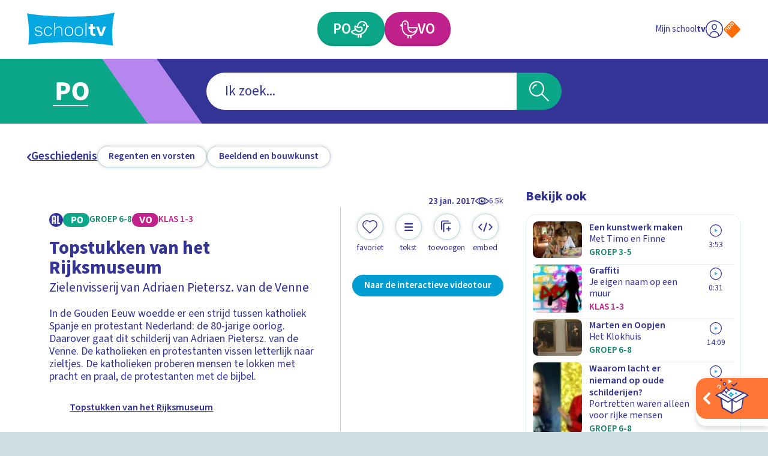

--- FILE ---
content_type: image/svg+xml
request_url: https://api3.schooltv.nl/cache/i/44000/images/44306.w400.r1-1.b3d53d1.q90.svg
body_size: 4166
content:
<?xml version="1.0" encoding="utf-8"?><svg xmlns="http://www.w3.org/2000/svg" xmlns:xml="http://www.w3.org/XML/1998/namespace" xmlns:xlink="http://www.w3.org/1999/xlink" version="1.1" id="Layer_1" x="0px" y="0px" viewBox="0 0 180 180" xml:space="preserve" width="400" height="400" style="enable-background: new 0 0 180 180"><style type="text/css"><![CDATA[
	.st0{fill:none;}
	.st1{fill:#FFFFFF;}
	.st2{fill:#5B5651;}
	.st3{fill:#E0AC77;}
	.st4{fill:#FF270C;}
	.st5{fill:#BE9266;}
	.st6{fill:#CD210A;}
	.st7{fill:#BA8E64;}
]]></style><g><g><g><path class="st0" d="M150,179.8H30c-16.6,0-30-13.4-30-30v-120c0-16.6,13.4-30,30-30h120c16.6,0,30,13.4,30,30v120     C180,166.3,166.6,179.8,150,179.8z" />
			
		</g>
		
	</g><g><path class="st1" d="M109.6,83.8c5.1,2.4,10.5,4.9,13.5,9.9c0.7,1.2,2.6,0.1,1.8-1.1c-3.2-5.3-8.8-8.1-14.3-10.6    C109.5,81.4,108.4,83.2,109.6,83.8z" /><path class="st1" d="M107.4,82.9c1.4,0,1.4-2.1,0-2.1C106,80.8,106,82.9,107.4,82.9z" /><path class="st2" d="M121.1,102.2c-9-1.5-16.5-2.1-22.6-2.1c-10.2,0-16.1,1.5-18.1,2.1v5.3c2.3-0.6,6.9-1.4,14-1.4    c1.6,0,3.3,0,5.1,0.1l1.1,0.1l0.5,24.9l0.1,2.4l0.3,12.4l0.1,6.9l0,0.1l-0.1,0.5c0.7,0.3,1.4,0.5,2.2,0.5c0.1,0,0.1,0,0.2,0    c0.2,0,0.5,0,0.7-0.1c0.4-0.1,0.7-0.2,1-0.3l-0.2-0.5v-0.2l-0.2-11.5l0-0.4l-0.1-7.7l0-2.4l-0.4-25h1.2c6.8,0,12.5,0.8,15.1,1.3    V102.2z" /><path class="st3" d="M95.2,70.7l1,7.8c0.3,0.3,0.7,0.6,1.2,0.8c0.5,0.2,1.1,0.4,1.7,0.4h0.1c0.6,0,1.2-0.2,1.7-0.4    c0.4-0.2,0.8-0.5,1.2-0.8l0.6-7.5c-1.1,0.3-2.2,0.4-3.4,0.4C97.8,71.4,96.5,71.1,95.2,70.7z" /><path class="st4" d="M99.2,68.9c0.6,0,1.1,0,1.7-0.1c0.1-1.6,0.1-3.2,0.1-4.8c0-7.7-1-15.3-3-22.8c-1.4-0.3-3-0.4-4.5-0.4    c-2.5,0-5.1,0.3-7.6,0.9c6.1,7.6,9.9,17.1,10.8,26.9C97.4,68.8,98.3,68.9,99.2,68.9z" /><path class="st3" d="M65.5,126.1c0.2,4.7,0.4,9.3,0.6,14c5.4,0.9,10.8,2.4,15.9,4.5c0.7,0.3,1.5,0.6,2.2,1    c0.1,0.1,0.2,0.1,0.4,0.2c3.4,1.6,6.7,3.4,9.8,5.4l-0.4-0.8v-14.8v-2.6v-19.3c-12.4,0.6-18.7,2.8-18.8,2.9l-1.6,0.6v-2.9V98.1    l0.8-0.3c0.1,0,11.1-4.3,26.6-4.3c7.8,0,16.7,1.1,25.8,4.3l0.8,0.3v16.7l-1.5-0.3c0,0,0,0-0.1,0c0,0-0.1,0-0.2,0    c-0.1,0-0.4-0.1-0.6-0.1c-0.5-0.1-1.3-0.3-2.2-0.4c-1.8-0.3-4.2-0.7-6.4-1c-1.5-0.2-2.9-0.3-4-0.3c-0.4,0-0.8,0-1,0l0.3,19l0,2.5    l0.2,16.4l-0.4,1.3c1.4-1.2,2.9-2.4,4.5-3.6c2.5-1.9,5.3-3.7,7.9-5.3c0.6-0.4,1.2-0.7,1.7-1c0.2-0.1,0.3-0.2,0.5-0.3    c0.9-0.5,1.8-1,2.7-1.4c0.7-0.3,1.3-0.6,1.9-0.9c0-0.4,0-0.8-0.1-1.2c-0.5-9.3-0.9-18.6-1.4-27.9c-0.2-4.3-0.5-8.3-1.5-12.1    c-1-3.8-2.6-7.2-5.5-10.4c-1.4-1.5-3.6-3.1-6.1-4.5c-2.5-1.4-5.4-2.7-8-3.6c-1.4-0.5-2.8-0.9-4-1.2l-0.1,1.1l-0.3,0.3    c-0.6,0.7-1.4,1.3-2.2,1.7c-0.8,0.4-1.8,0.6-2.7,0.6h0c0,0-0.1,0-0.1,0c-0.9,0-1.9-0.2-2.7-0.6c-0.8-0.4-1.6-0.9-2.2-1.6l-0.3-0.3    l-0.3-2c-0.9,0.2-2.1,0.5-3.2,0.8c-1.3,0.4-2.8,0.9-4.2,1.4c-2.8,1-5.6,2.2-7.4,3.2c-1.7,0.9-3.1,1.9-4.4,3.1l0,0    c-4,4.4-6.5,10.2-7.7,16C64.9,109.9,65.2,118.1,65.5,126.1z M110.7,81.9c5.5,2.5,11,5.3,14.3,10.6c0.7,1.2-1.1,2.2-1.8,1.1    c-3-5-8.4-7.5-13.5-9.9C108.4,83.2,109.5,81.4,110.7,81.9z M107.4,80.8c1.4,0,1.4,2.1,0,2.1C106,82.9,106,80.8,107.4,80.8z" /><path class="st5" d="M111.3,110.2c0.4,0,0.9-0.1,1.4-0.1c1.3,0,2.8,0.1,4.3,0.3c1.5,0.2,3.1,0.4,4.5,0.7c1.4,0.2,2.7,0.5,3.6,0.7    v-12c-0.5-0.2-0.9-0.3-1.4-0.4c-8.1-2.5-15.9-3.4-22.8-3.4c-12.6,0-22.3,2.9-25,3.8v13.9c2.8-0.8,9.2-2.2,19.2-2.6l1.3,0v21v2.5    v15.1l2.3,4.5c0.1,0,0.1,0.1,0.2,0.1l0.3-1.5l-0.4-18.9l0-2.5l-0.5-22.9c-1.4-0.1-2.7-0.1-3.9-0.1c-9.9,0-14.7,1.7-14.8,1.7    l-1.6,0.6v-10.4l0.8-0.3c0.1-0.1,6.5-2.5,19.8-2.5c6.4,0,14.4,0.6,24,2.3l1,0.2v10.1l-1.5-0.3l0,0l-0.1,0c-0.1,0-0.1,0-0.2,0    c-0.2,0-0.5-0.1-0.9-0.2c-0.8-0.1-2-0.3-3.5-0.5c-2.6-0.3-6.2-0.7-10.2-0.7l0.4,22.6l0,2.4l0.3,19.2l0.6,1.5l0-0.1l1.3-4.2    l-0.2-16.3l0-2.4l-0.3-20.5l0.8-0.3C110.4,110.3,110.8,110.3,111.3,110.2z" /><path class="st6" d="M77.6,80.9c1.5-0.8,3.5-1.7,5.6-2.5c2.1-0.8,4.4-1.7,6.5-2.3c1.3-0.4,2.5-0.7,3.6-0.9l-1.1-8.6l1.9,1    c-1-9.2-4.8-18.1-10.8-25.1c-3.2,1-6.2,2.5-8.6,4.3c-3.1,2.4-5.7,5.3-7.9,8.6c-2.2,3.3-3.9,6.9-5.3,10.7    c-2.4,6.9-3.2,14.1-3.7,21.4c-0.5,7.3-0.6,14.8-1.9,22.2c-0.2,1.4-0.5,2.8-1,4.3c-0.5,1.4-1.1,2.8-2.1,4c-0.8,1-1.7,1.8-2.9,2.4    c-1,0.6-2.2,0.9-3.4,1c1.3,2.5,3.4,4.6,5.8,6.1c2.4,1.4,5.1,2.1,7.9,2.1c0.4,0,0.8,0,1.2,0c0-2.5,0-5.1,0-7.5c0-3.1,0-5.9,0.2-7.9    c0.3-4.7,0.9-9.5,2.1-14.1c1.2-4.6,3.1-9,6.2-12.7C71.9,84.7,74.5,82.6,77.6,80.9z" /><path class="st7" d="M71.4,142.4c0.1,0,0.3,0.1,0.4,0.1c0.1,0,0.2,0,0.3,0.1c0.3,0.1,0.5,0.2,0.8,0.2c0.3,0.1,0.6,0.2,1,0.3    c0.4,0.1,0.8,0.2,1.2,0.4c0.4,0.1,0.8,0.2,1.2,0.4c0.4,0.1,0.8,0.3,1.2,0.4c0.3,0.1,0.7,0.2,1,0.3c0.1,0,0.2,0.1,0.4,0.1    c0.2,0.1,0.3,0.1,0.5,0.2c0.2,0.1,0.4,0.2,0.7,0.2c0,0,0.1,0,0.1,0c0.3,0.1,0.6,0.2,0.8,0.3c0.3,0.1,0.6,0.2,0.9,0.3    c0.1,0,0.2,0.1,0.3,0.1c0.4,0.1,0.8,0.3,1.1,0.4c0.3,0.1,0.6,0.2,0.9,0.3l0.1,0c0.2,0.1,0.4,0.2,0.6,0.2c1.4,0.6,2.7,1.2,4,1.8    c2.2,1,4.2,2.1,6.2,3.2l-0.4-0.7c-3.1-2.1-6.4-3.9-9.8-5.4c-0.1-0.1-0.2-0.1-0.4-0.2c-0.7-0.3-1.5-0.7-2.2-1    c-5.1-2.1-10.4-3.6-15.9-4.5c-0.2-4.7-0.4-9.3-0.6-14c-0.3-8-0.7-16.1,1-23.9c1.3-5.9,3.8-11.6,7.7-16c-0.1,0.1-0.2,0.1-0.2,0.2    c-0.1,0.1-0.1,0.1-0.2,0.2l-0.1,0l0,0c-0.2,0.2-0.3,0.3-0.5,0.5c-0.2,0.2-0.3,0.4-0.5,0.5l0,0v0c0,0-0.1,0.1-0.1,0.1    c-0.1,0.1-0.1,0.1-0.2,0.2c-0.1,0.1-0.1,0.1-0.2,0.2l0,0v0c0,0-0.1,0.1-0.1,0.1c-0.1,0.2-0.3,0.3-0.4,0.5    c-1.8,2.2-3.2,4.8-4.3,7.5c-2.2,5.5-3,11.8-3.4,17.9c0,0.4-0.1,0.9-0.1,1.5c0,0.3,0,0.5,0,0.8v0c0,0.1,0,0.3,0,0.4v0    c0,0.1,0,0.3,0,0.5v0c0,0.2,0,0.3,0,0.5v0c0,0.2,0,0.3,0,0.5v0c0,0.2,0,0.3,0,0.5v0c0,0.2,0,0.3,0,0.5v0c0,0.2,0,0.3,0,0.5v0    c0,0.5,0,1.1,0,1.6c0,0.1,0,0.2,0,0.3c0,3.1,0,6.5,0.1,9.8c0,0.8,0,1.5,0,2.2v0v0v0v0c0,0.4,0,0.9,0,1.3v0c0,0.1,0,0.2,0,0.3    c0,0,0,0.1,0,0.1c0,0.1,0,0.3,0,0.4v0c0,0.1,0,0.3,0,0.4c0,0,0,0.1,0,0.1c0,0.2,0,0.5,0,0.7c0,0,0,0.1,0,0.1c0,0.1,0,0.3,0,0.4    c0,0.2,0,0.5,0,0.7c0,0.4,0,0.8,0,1.1c0,0.1,0,0.2,0,0.4c0,0,0,0.1,0,0.1v0c0,0.2,0,0.3,0,0.4c0.3,0,0.5,0.1,0.8,0.1    c0.1,0,0.2,0,0.4,0.1c0.3,0.1,0.5,0.1,0.8,0.2c0.1,0,0.3,0.1,0.4,0.1c0.3,0.1,0.6,0.1,1,0.2c0.3,0.1,0.6,0.1,1,0.2    c0.3,0.1,0.6,0.1,1,0.2l0,0c0.3,0.1,0.6,0.2,1,0.2c0.2,0.1,0.5,0.1,0.7,0.2C71,142.2,71.2,142.3,71.4,142.4z" /><path d="M137.1,135.3c-0.4-8.5-0.9-17-1.3-25.5v0c-0.1-2.2-0.2-4.4-0.5-6.6c-0.3-2.2-0.6-4.5-1.2-6.7l0,0    c-0.6-2.2-1.4-4.5-2.5-6.7c-1.1-2.2-2.6-4.3-4.4-6.3c-0.7-0.8-1.5-1.5-2.3-2.1c-0.8-0.7-1.7-1.3-2.6-1.9l0,0    c-2.7-1.8-5.7-3.4-8.7-4.6l0,0c-1.4-0.6-2.8-1.1-4.2-1.6c-0.2-0.1-0.5-0.1-0.7-0.2c0-0.3,0-0.7,0-1.1c0-0.4,0-0.9-0.1-1.4    c-0.1-0.5-0.2-1-0.3-1.5c-0.2-0.6-0.4-1.1-0.6-1.4c-0.2-0.3-0.3-0.5-0.4-0.7c-0.1-0.2-0.2-0.3-0.3-0.5c0-0.1,0-0.2,0-0.3    c0-0.2,0.1-0.6,0.1-0.9c0-0.2,0-0.4,0.1-0.6c0-0.2,0-0.4,0-0.7c0-8.5-1.2-17-3.4-25.1l-0.8-2.9l-2.9-0.6c-2.1-0.5-4.3-0.7-6.6-0.7    h0c-4,0-8.1,0.7-11.9,1.9l0,0c-1.9,0.6-3.8,1.4-5.6,2.2c-1.8,0.9-3.5,1.9-5,3.1l0,0c-3.7,2.9-6.8,6.3-9.3,10.1    c-2.5,3.8-4.5,7.9-6,12c-0.7,1.9-1.2,3.9-1.7,5.8c-0.5,1.9-0.8,3.9-1.1,5.8c-0.6,3.9-0.9,7.7-1.2,11.4c-0.2,3.7-0.4,7.4-0.7,11    c-0.3,3.6-0.6,7.1-1.2,10.5c-0.2,1.3-0.5,2.4-0.8,3.4l0,0l0,0c-0.1,0.5-0.3,0.9-0.5,1.2c-0.2,0.4-0.4,0.7-0.6,0.9l0,0l0,0    c-0.1,0.1-0.2,0.3-0.4,0.4c-0.2,0.1-0.3,0.2-0.5,0.3l0,0l0,0c-0.2,0.1-0.3,0.1-0.4,0.2c-0.1,0-0.2,0-0.2,0c0,0,0,0,0,0l-10.3-4    l3.8,10.4c0.1,0.3,0.2,0.6,0.3,0.9l0,0l0,0c0.9,2.2,2.2,4.1,3.7,5.9c1.5,1.7,3.3,3.3,5.4,4.4l0,0c2.6,1.5,5.5,2.5,8.4,2.8    c0,0.9,0,1.8,0,2.6c0,1.3-0.1,2.4-0.1,3.2l-0.3,4.6l4.5,0.7c2.4,0.4,4.9,0.9,7.5,1.6c0.3,0.1,0.6,0.2,0.9,0.2l36.5,9.4 M93.5,40.8    c1.6,0,3.1,0.1,4.5,0.4c2,7.4,3,15.1,3,22.8c0,1.6,0,3.2-0.1,4.8c-0.5,0.1-1.1,0.1-1.7,0.1c-0.9,0-1.8-0.1-2.6-0.3    c-0.8-9.8-4.6-19.2-10.8-26.9C88.4,41.1,91,40.8,93.5,40.8z M102.6,70.9l-0.6,7.5c-0.3,0.3-0.7,0.6-1.2,0.8    c-0.6,0.3-1.1,0.4-1.7,0.4h-0.1c-0.6,0-1.2-0.1-1.7-0.4c-0.4-0.2-0.8-0.4-1.2-0.8l-1-7.8c1.3,0.4,2.7,0.6,4,0.6    C100.4,71.3,101.5,71.2,102.6,70.9z M61.6,114c-0.1,2-0.2,4.8-0.2,7.9c0,2.4,0,5,0,7.5c-0.4,0-0.8,0-1.2,0c-2.7,0-5.5-0.7-7.9-2.1    c-2.4-1.4-4.5-3.6-5.8-6.1c1.2,0,2.4-0.4,3.4-1c1.1-0.6,2.1-1.4,2.9-2.4c1-1.2,1.6-2.6,2.1-4c0.5-1.4,0.7-2.9,1-4.3    c1.3-7.4,1.4-14.8,1.9-22.2c0.5-7.3,1.3-14.5,3.7-21.4c1.3-3.8,3.1-7.4,5.3-10.7c2.2-3.3,4.8-6.2,7.9-8.6c2.3-1.8,5.3-3.3,8.6-4.3    c6,7.1,9.8,15.9,10.8,25.1l-1.9-1l1.1,8.6c-1.1,0.2-2.3,0.5-3.6,0.9c-2.1,0.6-4.3,1.4-6.5,2.3c-2.1,0.8-4.1,1.7-5.6,2.5    c-3.2,1.7-5.7,3.8-7.7,6.3c-3.1,3.7-4.9,8.1-6.2,12.7C62.5,104.5,62,109.3,61.6,114z M105.2,131.1l0,2.4l0.1,7.7l0,0.4l0.2,11.5    v0.2l0.2,0.5c-0.3,0.1-0.7,0.2-1,0.3c-0.2,0-0.5,0.1-0.7,0.1c-0.1,0-0.1,0-0.2,0c-0.8,0-1.5-0.2-2.2-0.5l0.1-0.5l0-0.1l-0.1-6.9    l-0.3-12.4l-0.1-2.4l-0.5-24.9l-1.1-0.1c-1.8-0.1-3.5-0.1-5.1-0.1c-7.1,0-11.7,0.9-14,1.4v-5.3c2-0.6,7.9-2.1,18.1-2.1    c6,0,13.5,0.5,22.6,2.1v5.1c-2.6-0.4-8.4-1.2-15.1-1.3h-1.2L105.2,131.1z M110.1,110.5l-0.8,0.3l0.3,20.5l0,2.4l0.2,16.3l-1.3,4.2    l0,0.1l-0.6-1.5l-0.3-19.2l0-2.4l-0.4-22.6c4,0.1,7.5,0.4,10.2,0.7c1.5,0.2,2.6,0.4,3.5,0.5c0.4,0.1,0.7,0.1,0.9,0.2    c0.1,0,0.2,0,0.2,0l0.1,0l0,0l1.5,0.3v-10.1l-1-0.2c-9.6-1.7-17.6-2.3-24-2.3c-13.2,0-19.6,2.5-19.8,2.5l-0.8,0.3v10.4l1.6-0.6    c0,0,4.9-1.7,14.8-1.7c1.2,0,2.5,0,3.9,0.1l0.5,22.9l0,2.5l0.4,18.9l-0.3,1.5c-0.1,0-0.1-0.1-0.2-0.1l-2.3-4.5v-38.7l-1.3,0    c-9.9,0.4-16.4,1.8-19.2,2.6V99.8c2.7-0.9,12.3-3.8,25-3.8c6.9,0,14.7,0.9,22.8,3.4c0.5,0.1,0.9,0.3,1.4,0.4v12    c-0.9-0.2-2.2-0.4-3.6-0.7c-1.4-0.2-3-0.5-4.5-0.7c-1.5-0.2-3-0.3-4.3-0.3c-0.5,0-1,0-1.4,0.1    C110.9,110.3,110.4,110.3,110.1,110.5z M129.2,140.2c-0.9,0.4-1.8,0.9-2.7,1.4c-0.2,0.1-0.3,0.2-0.5,0.3c-0.6,0.3-1.1,0.7-1.7,1    c-2.6,1.6-5.4,3.4-7.9,5.3c-1.6,1.2-3.2,2.4-4.5,3.6l0.4-1.3L112,134l0-2.5l-0.3-19c0.3,0,0.7,0,1,0c1.1,0,2.5,0.1,4,0.3    c2.2,0.3,4.6,0.7,6.4,1c0.9,0.2,1.7,0.3,2.2,0.4c0.3,0.1,0.5,0.1,0.6,0.1c0.1,0,0.1,0,0.2,0c0,0,0.1,0,0.1,0l1.5,0.3V98.1    l-0.8-0.3c-9.2-3.2-18.1-4.3-25.8-4.3c-15.5,0-26.6,4.2-26.6,4.3l-0.8,0.3v18.9l1.6-0.6c0.1,0,6.4-2.3,18.8-2.9v36.7l0.4,0.8    l0.4,0.7c-2-1.1-4-2.2-6.2-3.2c-1.3-0.6-2.7-1.2-4-1.8c-0.2-0.1-0.4-0.2-0.6-0.2l-0.1,0c-0.3-0.1-0.6-0.2-0.9-0.3    c-0.4-0.2-0.8-0.3-1.1-0.4c-0.1,0-0.2-0.1-0.3-0.1c-0.3-0.1-0.6-0.2-0.9-0.3c-0.3-0.1-0.6-0.2-0.8-0.3c0,0-0.1,0-0.1,0    c-0.2-0.1-0.4-0.2-0.7-0.2c-0.2-0.1-0.3-0.1-0.5-0.2c-0.1,0-0.2-0.1-0.4-0.1c-0.3-0.1-0.7-0.2-1-0.3c-0.4-0.1-0.8-0.3-1.2-0.4    c-0.4-0.1-0.8-0.2-1.2-0.4c-0.4-0.1-0.8-0.2-1.2-0.4c-0.3-0.1-0.6-0.2-1-0.3c-0.3-0.1-0.5-0.2-0.8-0.2c-0.1,0-0.2,0-0.3-0.1    c-0.2,0-0.3-0.1-0.4-0.1c-0.2-0.1-0.5-0.1-0.7-0.2c-0.2-0.1-0.5-0.1-0.7-0.2c-0.3-0.1-0.6-0.2-1-0.2l0,0c-0.3-0.1-0.6-0.2-1-0.2    c-0.3-0.1-0.6-0.1-1-0.2c-0.3-0.1-0.6-0.1-1-0.2c-0.1,0-0.3-0.1-0.4-0.1c-0.3-0.1-0.5-0.1-0.8-0.2c-0.1,0-0.2,0-0.4-0.1    c-0.3,0-0.5-0.1-0.8-0.1c0-0.1,0-0.1,0-0.4v0c0,0,0-0.1,0-0.1c0-0.1,0-0.2,0-0.4c0-0.4,0-0.7,0-1.1c0-0.2,0-0.4,0-0.7    c0-0.1,0-0.3,0-0.4c0,0,0-0.1,0-0.1c0-0.2,0-0.5,0-0.7v-0.5c0-0.1,0-0.3,0-0.4v-0.5c0-0.4,0-0.9,0-1.3v-0.1c0-0.7,0-1.5,0-2.2    c0-3.2-0.1-6.7-0.1-9.8v-0.3c0-0.6,0-1.1,0-1.6v0c0-0.2,0-0.3,0-0.5v-0.5c0-0.2,0-0.3,0-0.5v0c0-0.2,0-0.3,0-0.5v0    c0-0.2,0-0.3,0-0.5v0c0-0.2,0-0.3,0-0.5v0c0-0.2,0-0.3,0-0.4v0c0-0.3,0-0.6,0-0.8c0-0.5,0-1,0.1-1.5c0.4-6.1,1.2-12.5,3.4-17.9    c1.1-2.7,2.5-5.3,4.3-7.5c0.1-0.2,0.3-0.3,0.4-0.5c0,0,0-0.1,0.1-0.1v0l0,0c0.1-0.1,0.1-0.1,0.2-0.2c0.1-0.1,0.1-0.1,0.2-0.2    c0,0,0.1-0.1,0.1-0.1v0l0,0c0.2-0.2,0.3-0.4,0.5-0.5c0.2-0.2,0.3-0.3,0.5-0.5l0,0l0.1,0c0.1-0.1,0.1-0.1,0.2-0.2    c0.1-0.1,0.2-0.1,0.2-0.2l0,0c1.3-1.1,2.8-2.2,4.4-3.1c1.9-1,4.6-2.2,7.4-3.2c1.4-0.5,2.8-1,4.2-1.4c1.2-0.3,2.3-0.6,3.2-0.8    l0.3,2l0.3,0.3c0.6,0.7,1.4,1.2,2.2,1.6c0.8,0.4,1.8,0.6,2.7,0.6h0.1c0.9,0,1.9-0.2,2.7-0.6c0.9-0.4,1.6-1,2.2-1.7l0.3-0.3    l0.1-1.1c1.2,0.3,2.6,0.7,4,1.2c2.6,0.9,5.5,2.2,8,3.6c2.5,1.4,4.7,3,6.1,4.5c2.9,3.2,4.5,6.6,5.5,10.4c1,3.8,1.3,7.8,1.5,12.1    c0.5,9.3,0.9,18.6,1.4,27.9c0,0.4,0,0.8,0.1,1.2C130.5,139.5,129.9,139.8,129.2,140.2z" /><line x1="137.3" y1="134.4" x2="137.3" y2="134.4" />
		
		
		
		
		
		
		
		
		
		
		
	</g>
	
	
</g></svg>

--- FILE ---
content_type: application/javascript; charset=UTF-8
request_url: https://schooltv.nl/_next/static/chunks/444-ad32aab3deb2e0d2.js
body_size: 8201
content:
(self.webpackChunk_N_E=self.webpackChunk_N_E||[]).push([[444],{9037:function(e,a,i){"use strict";var r=i(5893),n=i(8743),l=i.n(n);i(7294),a.Z=e=>{let{children:a}=e;return(0,r.jsx)("div",{className:l().container,children:(0,r.jsx)("div",{className:l().wrapper,children:a})})}},4948:function(e,a,i){"use strict";var r=i(5893),n=i(4628),l=i.n(n),t=i(7294),s=i(6932),d=i(8727),c=i(7311),o=i(3651);a.Z=e=>{let{id:a,size:i=d.m.MEDIUM,label:n}=e,[_,m]=(0,t.useState)(void 0),[u,p]=(0,t.useState)(!1),{globalData:v}=(0,t.useContext)(c.Z),{handleFavoriteItem:h,handleUnfavoriteItem:x,user:j,handleGetAuthUser:g,updateIsLoginModalActive:C}=(0,t.useContext)(o.Z);(0,t.useEffect)(()=>{m(u?null==v?void 0:v.content.a11y.unfavoriteButton:null==v?void 0:v.content.a11y.favoriteButton)},[u,m,v]),(0,t.useEffect)(()=>{let e=null==j?void 0:j.data.favorites;p(!!(null==e?void 0:e.data.find(e=>e.media_object===a)))},[a,p,j]);let y=(0,t.useCallback)(async()=>{if(j){if(u)try{await x("".concat(a)),p(!1),g()}catch(e){throw e}else try{await h("".concat(a)),p(!0),g()}catch(e){throw e}}else C(!0)},[h,g,x,a,u,C,j]);return(0,r.jsx)("button",{type:"button",className:"".concat(l().container," ").concat(l()[i]),"aria-label":_,onClick:y,children:i===d.m.LARGE?(0,r.jsxs)("span",{className:"".concat(l().buttonInner," ").concat(l()[i]),children:[(0,r.jsx)("span",{className:l().inner,children:(0,r.jsx)("span",{className:l().iconWrapper,children:(0,r.jsx)(s.Z,{name:u?"heart-filled":"heart"})})}),(0,r.jsx)("span",{className:"label-04 ".concat(l().label),children:n})]}):(0,r.jsx)("span",{className:"".concat(l().buttonInner," ").concat(l()[i]),children:(0,r.jsx)("span",{className:l().inner,children:(0,r.jsx)("span",{className:l().iconWrapper,children:(0,r.jsx)(s.Z,{name:u?"heart-filled":"heart"})})})})})}},4381:function(e,a,i){"use strict";var r=i(5893);i(7294);var n=i(2152);a.Z=e=>{let{headingLevel:a,headingStyle:i,children:l}=e;switch(a){case n.y.H2:return(0,r.jsx)("h2",{className:i,children:l});case n.y.H3:default:return(0,r.jsx)("h3",{className:i,children:l})}}},3978:function(e,a,i){"use strict";var r=i(5893),n=i(3718),l=i.n(n);i(7294);var t=i(2652),s=i(1664),d=i.n(s),c=i(5275),o=i(5675),_=i.n(o),m=i(5646);a.Z=e=>{var a;let{isLinked:i=!0,program:n}=e,{title:s,slug:o,logo:u,image:p}=n.data,v=e=>{var a,i;return null==e?void 0:null===(i=e.data.crop)||void 0===i?void 0:null===(a=i["1:1"])||void 0===a?void 0:a["35"]},h=v(u)||v(p);return(0,r.jsxs)("div",{className:"".concat(l().container," ").concat(i&&l().isLinked),children:[(0,r.jsx)("div",{className:l().imageContainer,children:h&&(0,r.jsx)(m.Z,{layout:c.b.COVER,children:(0,r.jsx)(_(),{unoptimized:!0,className:l().image,src:h,alt:null==u?void 0:null===(a=u.data)||void 0===a?void 0:a.caption,width:35,height:35,priority:!0})})}),(0,r.jsx)("p",{className:"label-06 ".concat(l().label),children:s}),i&&(0,r.jsx)(d(),{className:"".concat(l().link),href:t.f[t.n.PROGRAM].url(o)})]})}},1510:function(e,a,i){"use strict";i.d(a,{Z:function(){return s}});var r=i(5893),n=i(8373),l=i.n(n);i(7294);var t=i(6932),s=e=>{let{count:a,isHorizontal:i=!1}=e;return(0,r.jsxs)("span",{className:"".concat(l().container," ").concat(i&&l().isHorizontal),children:[(0,r.jsx)("span",{className:l().iconWrapper,children:(0,r.jsx)(t.Z,{name:"eye",role:"img",ariaLabel:"Dit item is ".concat(a," keer bekeken")})}),(0,r.jsx)("span",{className:"label-04 ".concat(l().label),children:function(e){if(e>=1e5)return Math.floor(e/1e3)+"k";if(e>=1e3){let a=Math.floor(Math.log10(e)/3),i=e/Math.pow(10,3*a),r=i-Math.floor(i),n=r>.1?".".concat(Math.floor(10*r)):"";return(".0"===n?Math.floor(i):Math.floor(i)+n)+["","k","M","B","T"][a]}return e.toString()}(a)})]})}},3345:function(e,a,i){"use strict";var r=i(5893),n=i(6953),l=i.n(n),t=i(7294),s=i(6122),d=i(9739),c=i(4381);a.Z=e=>{let{layout:a,ages:i,title:n,subTitle:o,description:_,wrapBadges:m=!1,isBadgeWhite:u=!1,headingLevel:p,classification_age:v,classification_content:h}=e,x=(0,t.useMemo)(()=>{switch(a){case s.J.FEATURED:case s.J.FEATURED_ONLY:return"heading-03";case s.J.LARGE:return"heading-06";default:return"heading-04"}},[a]);return(0,r.jsxs)("div",{className:l().container,children:[(0,r.jsxs)("header",{className:l().header,children:[(0,r.jsx)("div",{className:l().badgeWrapper,children:i&&(0,r.jsx)(d.Z,{ages:i,wrapBadges:m,isWhite:u,classification_age:v,classification_content:h})}),(0,r.jsx)(c.Z,{headingLevel:p,headingStyle:x,children:n}),a===s.J.LIST&&(0,r.jsx)("p",{className:"heading-05 ".concat(l().subHeading),children:o}),(a===s.J.FEATURED||a===s.J.FEATURED_ONLY)&&(0,r.jsx)("p",{className:"copy-01 ".concat(l().subHeading),children:o}),(a===s.J.DEFAULT||a===s.J.MEDIUM)&&o&&(0,r.jsx)("p",{className:"copy-02 ".concat(l().subHeading),children:o}),a===s.J.LARGE&&o&&(0,r.jsx)("p",{className:"copy-03 ".concat(l().subHeading),children:o})]}),_&&a===s.J.LIST&&(0,r.jsx)("p",{className:"copy-02 ".concat(l().copy),children:_}),_&&(a===s.J.FEATURED||a===s.J.FEATURED_ONLY)&&(0,r.jsx)("p",{className:"copy-03 ".concat(l().copy),children:_})]})}},8487:function(e,a,i){"use strict";var r=i(5893),n=i(6989),l=i.n(n),t=i(7294),s=i(5646),d=i(5275),c=i(5675),o=i.n(c);a.Z=e=>{let{image:a,priority:i=!1}=e,[n,c]=(0,t.useState)(0);return(0,t.useEffect)(()=>{c(e=>e+1)},[a]),(0,r.jsx)(s.Z,{layout:d.b.COVER,children:(0,r.jsx)(o(),{unoptimized:!0,className:l().image,src:a.normal,alt:a.alt,width:302,height:169,placeholder:"empty",priority:i},n)})}},3038:function(e,a,i){"use strict";var r=i(5893),n=i(3810),l=i.n(n);i(7294);var t=i(3978),s=i(1510),d=i(4948),c=i(8727),o=i(6122);a.Z=e=>{let{id:a,viewCount:i,layout:n,program:_}=e;return(0,r.jsxs)(r.Fragment,{children:[n===o.J.DEFAULT&&(0,r.jsx)("div",{className:"".concat(l().container," ").concat(l().default),children:(0,r.jsx)("div",{className:l().statsWrapper,children:(0,r.jsx)(d.Z,{id:a,size:c.m.SMALL})})}),n===o.J.LIST&&(0,r.jsxs)("div",{className:"".concat(l().container," ").concat(l().list),children:[(0,r.jsx)("div",{className:l().programWrapper,children:_&&(0,r.jsx)(t.Z,{program:_,isLinked:!1})}),(0,r.jsxs)("div",{className:l().statsWrapper,children:[(0,r.jsx)(s.Z,{count:i}),(0,r.jsx)(d.Z,{size:c.m.MEDIUM,id:a})]})]})]})}},5204:function(e,a,i){"use strict";var r=i(5893),n=i(5288),l=i.n(n),t=i(7294),s=i(9739),d=i(2652),c=i(1664),o=i.n(c),_=i(5275),m=i(5646),u=i(7311),p=i(8487),v=i(1029),h=i(6122),x=i(8581),j=i(1242),g=i(4381);a.Z=e=>{var a;let{data:i,isTall:n=!1,layout:c,headingLevel:C}=e,{slug:y,title:E,ages:T,image:f,count:N,description:L,media_type:I}=i,{globalData:A}=(0,t.useContext)(u.Z),[D,J]=(0,t.useState)(!1),Z=()=>{var e,a,i,r,l,t;return c===h.J.LIST?null==f?void 0:null===(a=f.data)||void 0===a?void 0:null===(e=a.crop)||void 0===e?void 0:e["940:230"]["940"]:c===h.J.DEFAULT&&n?null==f?void 0:null===(r=f.data)||void 0===r?void 0:null===(i=r.crop)||void 0===i?void 0:i["3:4"]["300"]:null==f?void 0:null===(t=f.data)||void 0===t?void 0:null===(l=t.crop)||void 0===l?void 0:l["300:350"]["300"]},b=()=>{J(window.innerWidth<768)};return(0,t.useEffect)(()=>(b(),window.addEventListener("resize",b),()=>{window.removeEventListener("resize",b)}),[]),(0,r.jsx)("div",{className:"".concat(l().container," ").concat(n&&l().isTall," ").concat(l()[c]),children:(0,r.jsxs)("article",{className:l().article,children:[(0,r.jsx)(o(),{className:l().link,href:d.f[d.n.PROGRAM].url(y),"aria-label":"Bekijk ".concat(E)}),(0,r.jsxs)("div",{className:l().imageWrapper,children:[(0,r.jsx)("div",{className:l().imageInner,children:(0,r.jsx)(m.Z,{layout:_.b.COVER,children:(0,r.jsx)(p.Z,{image:{normal:Z()||v.Z.DEFAULT.path,alt:Z()?(null==f?void 0:null===(a=f.data)||void 0===a?void 0:a.caption)||"":v.Z.DEFAULT.alt}})})}),I&&(0,r.jsxs)("div",{className:l().indicatorWrapper,children:[(0,r.jsx)("div",{className:l().indicatorBackground}),(0,r.jsx)("div",{className:l().indicatorPositioner,children:(0,r.jsx)(x.Z,{mediaObjectType:j.Gn[I]})})]})]}),(0,r.jsx)("div",{className:l().background}),(0,r.jsxs)("div",{className:l().content,children:[T&&(0,r.jsx)(s.Z,{ages:T,isWhite:!0}),(0,r.jsx)(g.Z,{headingLevel:C,headingStyle:c===h.J.DEFAULT||c===h.J.MEDIUM?"heading-04":"heading-03",children:E}),(0,r.jsxs)("div",{className:l().meta,children:[c===h.J.DEFAULT||c===h.J.MEDIUM?(0,r.jsx)("span",{className:"copy-02 ".concat(l().label),children:null==A?void 0:A.content.program}):(0,r.jsx)(r.Fragment,{children:!D&&L&&(0,r.jsx)("span",{className:"copy-02 ".concat(l().label),children:L})}),(null==N?void 0:N.episodes)>0&&(0,r.jsxs)("span",{className:"copy-02 ".concat(l().amount),children:[N.episodes," ",N.episodes>1?null==A?void 0:A.content.episodes:null==A?void 0:A.content.episode]})]})]})]})})}},2709:function(e,a,i){"use strict";var r=i(5893),n=i(4086),l=i.n(n),t=i(7294),s=i(6122),d=i(3058),c=i(3345),o=i(8487),_=i(3038),m=i(8581),u=i(9037),p=i(1242),v=i(1664),h=i.n(v),x=i(2652),j=i(1029),g=i(3978);a.Z=e=>{var a;let{data:i,layout:n,headingLevel:v}=e,{id:C,slug:y,media_type:E,image:T,title:f,subtitle:N,short_description:L,classification_age:I,classification_content:A,duration:D,ages:J,program:Z,views:b,has_link:S}=i,P=()=>E===p.N5.EPISODE&&N?N:f,M=()=>{var e,a,i,r,l,t;return R?null==T?void 0:null===(a=T.data)||void 0===a?void 0:null===(e=a.crop)||void 0===e?void 0:e["16:9"]["856"]:n===s.J.LARGE||n===s.J.MEDIUM?null==T?void 0:null===(t=T.data)||void 0===t?void 0:null===(l=t.crop)||void 0===l?void 0:l["16:9"]["613"]:null==T?void 0:null===(r=T.data)||void 0===r?void 0:null===(i=r.crop)||void 0===i?void 0:i["16:9"]["300"]},R=(0,t.useMemo)(()=>n===s.J.FEATURED||n===s.J.FEATURED_ONLY,[n]);return(0,r.jsx)("div",{className:l().container,children:(0,r.jsxs)("article",{className:"".concat(l().article," ").concat(l()[n]),children:[(0,r.jsx)(h(),{className:l().link,href:x.f[x.n.MEDIA_OBJECT_DETAIL][x.n.VIDEO_DETAIL].url(y),"aria-label":"Bekijk ".concat(P())}),(0,r.jsxs)("div",{className:l().primary,children:[(0,r.jsx)(c.Z,{layout:n,ages:J,title:P(),subTitle:E===p.N5.EPISODE&&f?f:N,classification_age:R?I:void 0,classification_content:R?A:void 0,description:L,isBadgeWhite:n===s.J.LARGE,headingLevel:v}),Z&&R&&(0,r.jsx)(g.Z,{program:Z,isLinked:!1,isBroadcasterVisible:!0}),n===s.J.LARGE&&(0,r.jsx)(m.Z,{mediaObjectType:p.Gn[E],duration:D,has_link:S})]}),(0,r.jsxs)("div",{className:l().secondary,children:[(0,r.jsxs)("div",{className:l().imageContainer,children:[(0,r.jsx)("div",{className:l().imageInner,children:(0,r.jsx)(o.Z,{image:{normal:M()||j.Z.DEFAULT.path,alt:M()?(null==T?void 0:null===(a=T.data)||void 0===a?void 0:a.caption)||"":j.Z.DEFAULT.alt}})}),n!==s.J.LARGE&&(0,r.jsx)(u.Z,{children:(0,r.jsx)(m.Z,{mediaObjectType:p.Gn[E],duration:D,has_link:S})})]}),(0,r.jsx)("div",{className:l().metaWrapper,children:(0,r.jsx)(_.Z,{id:C,program:Z,viewCount:b,layout:n})})]}),n===s.J.LIST&&(0,r.jsx)("div",{className:l().type,children:(0,r.jsx)(m.Z,{mediaObjectType:p.Gn[E],duration:D,alignment:d.S.CENTER,has_link:S})})]})})}},9775:function(e,a,i){"use strict";i.d(a,{Z:function(){return q}});var r=i(5893),n=i(7294),l=i(1242),t=i(2709),s=i(3539),d=i.n(s),c=i(3345),o=i(8487),_=i(3038),m=i(6122),u=i(8581),p=i(3058),v=i(9037),h=i(2652),x=i(1664),j=i.n(x),g=i(1029),C=i(6932),y=i(7311),E=e=>{var a;let{data:i,layout:t,headingLevel:s}=e,{id:x,slug:E,title:T,image:f,subtitle:N,ages:L,short_description:I,media_type:A,program:D,views:J,classification_age:Z,classification_content:b}=i,{globalData:S}=(0,n.useContext)(y.Z),P=()=>{var e,a,i,r,n,l,s,d;return t===m.J.LARGE?null==f?void 0:null===(a=f.data)||void 0===a?void 0:null===(e=a.crop)||void 0===e?void 0:e["300:200"]["613"]:t===m.J.FEATURED||t===m.J.FEATURED_ONLY?null==f?void 0:null===(r=f.data)||void 0===r?void 0:null===(i=r.crop)||void 0===i?void 0:i["300:200"]["856"]:t===m.J.MEDIUM?null==f?void 0:null===(l=f.data)||void 0===l?void 0:null===(n=l.crop)||void 0===n?void 0:n["300:200"]["410"]:null==f?void 0:null===(d=f.data)||void 0===d?void 0:null===(s=d.crop)||void 0===s?void 0:s["300:200"]["300"]},M=(0,n.useMemo)(()=>t===m.J.FEATURED||t===m.J.FEATURED_ONLY,[t]);return(0,r.jsx)("div",{className:d().container,children:(0,r.jsxs)("article",{className:"".concat(d().article," ").concat(d()[t]),children:[(0,r.jsx)(j(),{className:d().link,href:h.f[h.n.MEDIA_OBJECT_DETAIL][h.n.INTERACTIVE_DETAIL].url(E),"aria-label":"Bekijk ".concat(T||N)}),(0,r.jsxs)("div",{className:d().primary,children:[(0,r.jsx)(c.Z,{layout:t,ages:L,title:T||N,subTitle:T?N:void 0,description:I,isBadgeWhite:t!==m.J.LIST&&!M,wrapBadges:t===m.J.LARGE,headingLevel:s,classification_age:M?Z:void 0,classification_content:M?b:void 0}),t===m.J.LARGE&&(0,r.jsx)("div",{className:d().type,children:(0,r.jsx)(u.Z,{mediaObjectType:l.Gn[A],alignment:p.S.CENTER})}),(t===m.J.DEFAULT||t===m.J.MEDIUM)&&(0,r.jsx)("div",{className:d().posterIndicatorWrapper,children:(0,r.jsx)(v.Z,{children:(0,r.jsx)(u.Z,{mediaObjectType:l.Gn[A]})})})]}),(0,r.jsxs)("div",{className:d().secondary,children:[(0,r.jsxs)("div",{className:d().imageContainer,children:[(0,r.jsx)("div",{className:d().imageInner,children:(0,r.jsx)("div",{className:d().imageInnerWrapper,children:(0,r.jsx)(o.Z,{image:{normal:P()||g.Z.DEFAULT.path,alt:P()?(null==f?void 0:null===(a=f.data)||void 0===a?void 0:a.caption)||"":g.Z.DEFAULT.alt}})})}),t!==m.J.LARGE&&(0,r.jsx)("div",{className:d().imageSpacer}),(t===m.J.LIST||M)&&(0,r.jsx)("div",{className:d().listIconPositioner,children:(0,r.jsxs)("div",{className:d().listIconWrapper,children:[(0,r.jsx)("div",{className:d().iconWrapper,children:(0,r.jsx)(C.Z,{name:"poster-large"})}),M&&(0,r.jsx)("span",{className:"heading-05 ".concat(d().label),children:null==S?void 0:S.mediaObjectType.schoolplaat})]})}),(t===m.J.DEFAULT||t===m.J.MEDIUM)&&(0,r.jsx)("div",{className:d().metaWrapper,children:(0,r.jsx)(_.Z,{id:x,program:D,viewCount:J,layout:t})})]}),t===m.J.LIST&&(0,r.jsx)("div",{className:d().metaWrapper,children:(0,r.jsx)(_.Z,{id:x,program:D,viewCount:J,layout:t})})]}),t===m.J.LIST&&(0,r.jsx)("div",{className:d().type,children:(0,r.jsx)(u.Z,{mediaObjectType:l.Gn[A],alignment:p.S.CENTER})})]})})},T=i(8401),f=i.n(T),N=e=>{var a;let{data:i,layout:t,headingLevel:s}=e,{id:d,slug:x,title:C,image:y,subtitle:E,ages:T,short_description:N,media_type:L,program:I,views:A,classification_age:D,classification_content:J}=i,[Z,b]=(0,n.useState)("shape-".concat(d)),S=(0,n.useRef)(null),P=(0,n.useRef)(null),[M,R]=(0,n.useState)(1),U=l.Gn[L],w=()=>{var e,a,i,r,n,l,s,d;return W?null==y?void 0:null===(a=y.data)||void 0===a?void 0:null===(e=a.crop)||void 0===e?void 0:e["300:200"]["856"]:t===m.J.LARGE?null==y?void 0:null===(r=y.data)||void 0===r?void 0:null===(i=r.crop)||void 0===i?void 0:i["1:1"]["402"]:t===m.J.MEDIUM?null==y?void 0:null===(l=y.data)||void 0===l?void 0:null===(n=l.crop)||void 0===n?void 0:n["300:210"]["410"]:null==y?void 0:null===(d=y.data)||void 0===d?void 0:null===(s=d.crop)||void 0===s?void 0:s["300:210"]["300"]},k=(0,n.useCallback)(()=>{var e;let a=null===(e=S.current)||void 0===e?void 0:e.viewBox.baseVal;a&&P.current&&R(P.current.offsetWidth/a.width)},[]);(0,n.useEffect)(()=>{b("shape-".concat(d))},[d]),(0,n.useEffect)(()=>(window.addEventListener("resize",k),k(),()=>{window.removeEventListener("resize",k)}),[U,t,k]);let W=(0,n.useMemo)(()=>t===m.J.FEATURED||t===m.J.FEATURED_ONLY,[t]);return(0,r.jsx)("div",{className:f().container,children:(0,r.jsxs)("article",{className:"".concat(f().article," ").concat(f()[t]),children:[(0,r.jsx)(j(),{className:f().link,href:h.f[h.n.MEDIA_OBJECT_DETAIL][h.n.INTERACTIVE_DETAIL].url(x),"aria-label":"Bekijk ".concat(C)}),(0,r.jsx)("div",{className:f().primary,children:(0,r.jsx)(c.Z,{layout:t,ages:T,title:C,subTitle:E,description:N,wrapBadges:t===m.J.DEFAULT||t===m.J.MEDIUM,headingLevel:s,classification_age:W?D:void 0,classification_content:W?J:void 0})}),(0,r.jsxs)("div",{className:f().secondary,style:{clipPath:"url(#shape-".concat(d,")")},children:[(0,r.jsxs)("div",{ref:P,className:f().imageContainer,children:[t===m.J.LARGE&&(0,r.jsx)("svg",{"aria-hidden":!0,xmlns:"http://www.w3.org/2000/svg",viewBox:"0 0 320 294",className:"visually-hidden",ref:S,children:(0,r.jsx)("clipPath",{id:Z,transform:"scale(".concat(M,", ").concat(M,")"),children:(0,r.jsx)("path",{d:"M319.5,24.5v193c0,13.6-10.9,24.5-24.5,24.5h-38c-0.4,1.3-0.9,2.9-1.3,4.7c-4.5,17.3-2,25.9,2.3,46.1  c-16.3-16.3-27.8-28.1-30.6-48.7c-0.1-0.7-0.1-1.3-0.3-1.9H24.5C10.9,242.1,0,231.2,0,217.6V24.5C0,10.9,10.9,0,24.5,0H295  C308.6,0,319.5,10.9,319.5,24.5z"})})}),W&&(0,r.jsx)("svg",{"aria-hidden":!0,xmlns:"http://www.w3.org/2000/svg",viewBox:"0 0  821 465",className:"visually-hidden",ref:S,children:(0,r.jsx)("clipPath",{id:Z,transform:"scale(".concat(M,", ").concat(M,")"),children:(0,r.jsx)("path",{d:"M821,301.8c-24.7,2.1-48.8-0.6-72.5-6.9c-1.3-0.3-2.4-0.6-3.5-0.9V24c0-13.3-10.7-24-24-24h-37.9c0,0-0.1,0-0.1,0  c0,0,0,0,0,0H99.5c0,0-0.1,0-0.1,0H24C10.7,0,0,10.7,0,24v417c0,13.3,10.7,24,24,24h697c13.3,0,24-10.7,24-24V333.6  C772.7,329.9,798.9,319,821,301.8z"})})}),(t===m.J.DEFAULT||t===m.J.MEDIUM||t===m.J.LIST)&&(0,r.jsx)("svg",{"aria-hidden":!0,xmlns:"http://www.w3.org/2000/svg",viewBox:"0 0 300 210",className:"visually-hidden",ref:S,children:(0,r.jsxs)("clipPath",{id:Z,transform:"scale(".concat(M,", ").concat(M,")"),children:[(t===m.J.DEFAULT||t===m.J.MEDIUM)&&(0,r.jsx)("path",{d:"M247.5,210c0,0,14.7-12.7,21.2-26.7c2.3-4.8,3-9.8,2.9-14.3H282c9.9,0,18-8.1,18-18V18c0-9.9-8.1-18-18-18H18C8.1,0,0,8.1,0,18l0,133c0,9.9,8.1,18,18,18h232c1.2,3.6,2,7.7,2,11.9C252,194.9,247.5,210,247.5,210z"}),t===m.J.LIST&&(0,r.jsx)("path",{d:"M270.9,130.6c-4.2,0-8.3-0.8-11.9-2V18c0-9.9-8.1-18-18-18H18C8.1,0,0,8.1,0,18v174c0,9.9,8.1,18,18,18h223c9.9,0,18-8.1,18-18v-41.8c4.5,0.1,9.5-0.6,14.3-2.9c14-6.5,26.7-21.2,26.7-21.2S284.9,130.6,270.9,130.6z"})]})}),(0,r.jsx)("div",{className:f().imageInner,children:(0,r.jsx)(o.Z,{image:{normal:w()||g.Z.DEFAULT.path,alt:w()?(null==y?void 0:null===(a=y.data)||void 0===a?void 0:a.caption)||"":g.Z.DEFAULT.alt}})})]}),(t===m.J.DEFAULT||t===m.J.LIST||t===m.J.MEDIUM)&&(0,r.jsx)(v.Z,{children:(0,r.jsx)(u.Z,{mediaObjectType:l.Gn[L]})}),(t===m.J.DEFAULT||t===m.J.MEDIUM)&&(0,r.jsx)("div",{className:f().metaWrapper,children:(0,r.jsx)(_.Z,{id:d,program:I,viewCount:A,layout:t})})]}),t===m.J.LIST&&(0,r.jsx)("div",{className:f().metaWrapper,children:(0,r.jsx)(_.Z,{id:d,program:I,viewCount:A,layout:t})}),(t===m.J.LIST||t===m.J.LARGE)&&(0,r.jsx)("div",{className:f().type,children:(0,r.jsx)(u.Z,{mediaObjectType:l.Gn[L],alignment:p.S.CENTER})})]})})},L=i(3338),I=i.n(L),A=e=>{var a;let{data:i,layout:t,headingLevel:s}=e,{id:d,slug:x,title:C,image:y,subtitle:E,ages:T,short_description:f,media_type:N,program:L,views:A,classification_age:D,classification_content:J}=i,Z=()=>{var e,a,i,r,n,l;return k?null==y?void 0:null===(a=y.data)||void 0===a?void 0:null===(e=a.crop)||void 0===e?void 0:e["300:210"]["856"]:t===m.J.LARGE||t===m.J.MEDIUM?null==y?void 0:null===(r=y.data)||void 0===r?void 0:null===(i=r.crop)||void 0===i?void 0:i["300:210"]["410"]:null==y?void 0:null===(l=y.data)||void 0===l?void 0:null===(n=l.crop)||void 0===n?void 0:n["300:210"]["300"]},b=(0,n.useRef)("shape-".concat(d)),S=(0,n.useRef)(null),P=(0,n.useRef)(null),[M,R]=(0,n.useState)(1),U=l.Gn[N],w=(0,n.useCallback)(()=>{var e;let a=null===(e=S.current)||void 0===e?void 0:e.viewBox.baseVal;a&&P.current&&R(P.current.offsetWidth/a.width)},[]);(0,n.useEffect)(()=>(window.addEventListener("resize",w),w(),()=>{window.removeEventListener("resize",w)}),[U,t,w]);let k=(0,n.useMemo)(()=>t===m.J.FEATURED||t===m.J.FEATURED_ONLY,[t]);return(0,r.jsx)("div",{className:I().container,children:(0,r.jsxs)("article",{className:"".concat(I().article," ").concat(I()[t]),children:[(0,r.jsx)(j(),{className:I().link,href:h.f[h.n.MEDIA_OBJECT_DETAIL][h.n.INTERACTIVE_DETAIL].url(x),"aria-label":"Bekijk ".concat(C)}),(0,r.jsx)("div",{className:I().primary,children:(0,r.jsx)(c.Z,{layout:t,ages:T,title:C,subTitle:E,description:f,headingLevel:s,classification_age:k?D:void 0,classification_content:k?J:void 0})}),(0,r.jsxs)("div",{className:I().secondary,children:[(0,r.jsxs)("div",{ref:P,className:I().imageContainer,style:{clipPath:"url(#shape-".concat(d,")")},children:[t===m.J.LARGE?(0,r.jsx)("svg",{"aria-hidden":!0,xmlns:"http://www.w3.org/2000/svg",viewBox:"0 0 358 325",ref:S,children:(0,r.jsxs)("clipPath",{id:b.current,transform:"scale(".concat(M,", ").concat(M,")"),children:[(0,r.jsx)("path",{id:"Rectangle_2226",d:"M30.8,13.4H145c16.6,0,30,13.4,30,30V294c0,16.6-13.4,30-30,30H30.8c-16.6,0-30-13.4-30-30V43.4  C0.8,26.8,14.2,13.4,30.8,13.4z"}),(0,r.jsx)("path",{id:"Rectangle_2227",d:"M212,1.5h115.2c16.6,0,30,13.4,30,30v250.6c0,16.6-13.4,30-30,30H212c-16.6,0-30-13.4-30-30V31.5  C182,14.9,195.4,1.5,212,1.5z"})]})}):(0,r.jsx)("svg",{"aria-hidden":!0,xmlns:"http://www.w3.org/2000/svg",viewBox:"0 0 300 210",ref:S,children:(0,r.jsxs)("clipPath",{id:b.current,transform:"scale(".concat(M,", ").concat(M,")"),children:[(0,r.jsx)("path",{d:"M282,190H174c-9.9,0-18-8.1-18-18V18c0-9.9,8.1-18,18-18h108c9.9,0,18,8.1,18,18v154C300,181.9,291.9,190,282,190z"}),(0,r.jsx)("path",{d:"M126,210H18c-9.9,0-18-8.1-18-18V38c0-9.9,8.1-18,18-18h108c9.9,0,18,8.1,18,18v154C144,201.9,135.9,210,126,210z"}),(0,r.jsx)("path",{d:"M281.62,203H171.38c-10.11,0-18.38-8.53-18.38-18.95V21.95C153,11.53,161.27,3,171.38,3h110.25C291.73,3,300,11.53,300,21.95v162.11C300,194.47,291.73,203,281.62,203z"}),(0,r.jsx)("path",{d:"M128.62,209H18.38C8.27,209,0,200.47,0,190.05V27.95C0,17.53,8.27,9,18.38,9h110.25C138.73,9,147,17.53,147,27.95v162.11C147,200.47,138.73,209,128.62,209z"})]})}),(0,r.jsx)("div",{className:I().imageInner,children:(0,r.jsx)(o.Z,{image:{normal:Z()||g.Z.DEFAULT.path,alt:Z()?(null==y?void 0:null===(a=y.data)||void 0===a?void 0:a.caption)||"":g.Z.DEFAULT.alt}})}),(t===m.J.DEFAULT||t===m.J.LIST||t===m.J.MEDIUM)&&(0,r.jsx)(v.Z,{children:(0,r.jsx)(u.Z,{mediaObjectType:l.Gn[N]})})]}),(0,r.jsx)("div",{className:I().metaWrapper,children:(0,r.jsx)(_.Z,{id:d,program:L,viewCount:A,layout:t})})]}),(t===m.J.LIST||t===m.J.LARGE)&&(0,r.jsx)("div",{className:I().type,children:(0,r.jsx)(u.Z,{mediaObjectType:l.Gn[N],alignment:p.S.CENTER})})]})})},D=i(3262),J=i.n(D),Z=e=>{var a;let{data:i,layout:t,headingLevel:s}=e,{id:d,slug:v,media_type:x,image:E,title:T,subtitle:f,short_description:N,ages:L,program:I,views:A,classification_age:D,classification_content:Z}=i,b=()=>{var e,a,i,r,n,l;return P?null==E?void 0:null===(a=E.data)||void 0===a?void 0:null===(e=a.crop)||void 0===e?void 0:e["1:1"]["402"]:t===m.J.LARGE||t===m.J.MEDIUM?null==E?void 0:null===(r=E.data)||void 0===r?void 0:null===(i=r.crop)||void 0===i?void 0:i["1:1"]["198"]:null==E?void 0:null===(l=E.data)||void 0===l?void 0:null===(n=l.crop)||void 0===n?void 0:n["1:1"]["144"]},{globalData:S}=(0,n.useContext)(y.Z),P=(0,n.useMemo)(()=>t===m.J.FEATURED||t===m.J.FEATURED_ONLY,[t]);return(0,r.jsx)("div",{className:J().container,children:(0,r.jsxs)("article",{className:"".concat(J().article," ").concat(J()[t]),children:[(0,r.jsx)(j(),{className:J().link,href:h.f[h.n.MEDIA_OBJECT_DETAIL][h.n.INTERACTIVE_DETAIL].url(v),"aria-label":"Bekijk ".concat(T)}),(0,r.jsx)("div",{className:J().primary,children:(0,r.jsx)(c.Z,{layout:t,ages:L,title:T,subTitle:f,description:N,headingLevel:s,classification_age:P?D:void 0,classification_content:P?Z:void 0})}),(0,r.jsxs)("div",{className:J().secondary,children:[(0,r.jsxs)("div",{className:J().imageContainer,children:[(0,r.jsxs)("div",{className:J().timelineIconWrapper,children:[(0,r.jsx)("div",{className:J().timelineImagePositioner,children:(0,r.jsx)("div",{className:J().imageInner,children:(0,r.jsx)(o.Z,{image:{normal:b()||g.Z.DEFAULT.path,alt:b()?(null==E?void 0:null===(a=E.data)||void 0===a?void 0:a.caption)||"":g.Z.DEFAULT.alt}})})}),(0,r.jsx)("span",{className:J().iconWrapper,children:t===m.J.FEATURED?(0,r.jsx)(C.Z,{name:"timeline-huge",keepColors:!0}):(0,r.jsx)(C.Z,{name:"timeline-large",keepColors:!0})})]}),(t===m.J.DEFAULT||t===m.J.LIST||t===m.J.MEDIUM)&&(0,r.jsx)("span",{className:"label-04 ".concat(J().label),children:null==S?void 0:S.mediaObjectType[l.Gn[x]]})]}),(0,r.jsx)("div",{className:J().metaWrapper,children:(0,r.jsx)(_.Z,{id:d,program:I,viewCount:A,layout:t})})]}),(t===m.J.LIST||t===m.J.LARGE)&&(0,r.jsx)("div",{className:J().type,children:(0,r.jsx)(u.Z,{mediaObjectType:l.Gn[x],alignment:p.S.CENTER})})]})})},b=i(4235),S=i.n(b),P=i(3109),M=i.n(P),R=i(5646),U=i(5275),w=i(5675),k=i.n(w),W=i(8300),O=i(6490),F=e=>{var a;let{content:i}=e,{title:t,subtitle:s,type:d,duration:c,image:o}=i,{globalData:_}=(0,n.useContext)(y.Z);return(0,r.jsxs)("div",{className:M().container,children:[(0,r.jsx)("div",{className:M().imageContainer,children:(0,r.jsx)(R.Z,{layout:U.b.COVER,children:(null==o?void 0:null===(a=o.data)||void 0===a?void 0:a.crop)&&(0,r.jsx)(k(),{unoptimized:!0,className:M().image,src:o.data.crop["85:67"]["85"],alt:o.data.title,width:85,height:67})})}),(0,r.jsxs)("div",{className:M().content,children:[t&&(0,r.jsx)("h3",{className:"copy-02 ".concat(M().heading),children:t}),s&&(0,r.jsx)("p",{className:"copy-02 ".concat(M().copy),children:s})]}),(0,r.jsxs)("div",{className:M().type,children:[(0,r.jsx)("span",{className:M().iconWrapper,children:(0,r.jsx)(C.Z,{name:W.S[l.Gn[d]].icon})}),c?(0,r.jsx)("span",{className:"copy-02 ".concat(M().label),"aria-label":(0,O.Bl)(c),children:(0,O.E$)(c)}):(0,r.jsx)("span",{className:"copy-02 ".concat(M().label),children:null==_?void 0:_.mediaObjectType[l.Gn[d]]})]})]})},G=e=>{var a;let{data:i,layout:t,headingLevel:s}=e,{media_type:d,image:_,slug:x,title:C,subtitle:y,classification_age:E,classification_content:T,description:f,ages:N,playlist_preview:L,playlist_count:I}=i,A=L.data[0],D=l.Gn[A.type]===l.$5.VIDEO||l.Gn[A.type]===l.$5.PODCAST?h.n.VIDEO_DETAIL:h.n.INTERACTIVE_DETAIL,J=()=>{var e,a,i,r;return t===m.J.LARGE||t===m.J.MEDIUM||Z?null==_?void 0:null===(a=_.data)||void 0===a?void 0:null===(e=a.crop)||void 0===e?void 0:e["16:9"]["613"]:null==_?void 0:null===(r=_.data)||void 0===r?void 0:null===(i=r.crop)||void 0===i?void 0:i["16:9"]["300"]},Z=(0,n.useMemo)(()=>t===m.J.FEATURED||t===m.J.FEATURED_ONLY,[t]);return(0,r.jsx)("div",{className:S().container,children:(0,r.jsxs)("article",{className:"".concat(S().article," ").concat(S()[t]),children:[(0,r.jsx)(j(),{className:S().link,href:{pathname:h.f[h.n.MEDIA_OBJECT_DETAIL][D].children[h.n.MEDIA_OBJECT_WITH_PLAYLIST].url(A.slug,x)},"aria-label":"Bekijk ".concat(C)}),(0,r.jsx)("div",{className:S().primary,children:(0,r.jsx)(c.Z,{layout:t,ages:N,title:C,subTitle:y,description:f,headingLevel:s,classification_age:Z?E:void 0,classification_content:Z?T:void 0})}),t!==m.J.LARGE&&(0,r.jsx)("div",{className:S().secondary,children:(0,r.jsxs)("div",{className:S().imageContainer,children:[(0,r.jsx)("div",{className:S().imageInner,children:(0,r.jsx)(o.Z,{image:{normal:J()||g.Z.DEFAULT.path,alt:J()?(null==_?void 0:null===(a=_.data)||void 0===a?void 0:a.caption)||"":g.Z.DEFAULT.alt}})}),(0,r.jsx)(v.Z,{children:(0,r.jsx)(u.Z,{mediaObjectType:l.Gn[d],playlist_count:I})})]})}),(t===m.J.LIST||t===m.J.LARGE)&&(0,r.jsx)("div",{className:S().type,children:(0,r.jsx)(u.Z,{mediaObjectType:l.Gn[d],alignment:p.S.CENTER,playlist_count:I})}),(t===m.J.LIST||t===m.J.LARGE||Z)&&(0,r.jsx)("ol",{className:S().playlist,children:L.data.map((e,a)=>(0,r.jsx)(n.Fragment,{children:a<3&&(0,r.jsx)("li",{className:S().playlistItem,children:(0,r.jsx)(F,{content:e})})},"item-".concat(a)))})]})})},V=i(5204),H=i(8730),B=i.n(H),z=i(9739),Y=e=>{var a;let{data:i,layout:n,headingLevel:t}=e,{slug:s,media_type:d,image:_,title:x,subtitle:C,short_description:y,description:E,ages:T}=i,f=()=>{var e,a,i,r;return n===m.J.LIST?null==_?void 0:null===(a=_.data)||void 0===a?void 0:null===(e=a.crop)||void 0===e?void 0:e["940:230"]["940"]:null==_?void 0:null===(r=_.data)||void 0===r?void 0:null===(i=r.crop)||void 0===i?void 0:i["300:350"]["300"]};return(0,r.jsx)("div",{className:B().container,children:(0,r.jsxs)("article",{className:"".concat(B().article," ").concat(B()[n]),children:[(0,r.jsx)(j(),{className:B().link,href:h.f[h.n.THEME_DETAIL].url(s),"aria-label":"Bekijk ".concat(x)}),(0,r.jsx)("div",{className:B().primary,children:n===m.J.LARGE?(0,r.jsxs)(r.Fragment,{children:[T&&(0,r.jsx)(z.Z,{ages:T,isWhite:!0}),(0,r.jsx)("h3",{className:"heading-02",children:x}),(0,r.jsx)("p",{className:"copy-03 ".concat(B().description),children:E})]}):(0,r.jsx)(c.Z,{layout:n,ages:T,title:x,subTitle:C,description:y,isBadgeWhite:!0,headingLevel:t})}),(0,r.jsx)("div",{className:B().secondary,children:(0,r.jsxs)("div",{className:B().imageContainer,children:[(0,r.jsx)("div",{className:B().imageInner,children:(0,r.jsx)(o.Z,{image:{normal:f()||g.Z.DEFAULT.path,alt:f()?(null==_?void 0:null===(a=_.data)||void 0===a?void 0:a.caption)||"":g.Z.DEFAULT.alt}})}),n===m.J.LARGE&&(0,r.jsx)("div",{className:B().type,children:(0,r.jsx)(u.Z,{mediaObjectType:l.$5.THEME,alignment:p.S.CENTER})}),(0,r.jsx)("div",{className:B().imageSpacer,children:(n===m.J.DEFAULT||n===m.J.MEDIUM)&&(0,r.jsx)(v.Z,{children:(0,r.jsx)(u.Z,{mediaObjectType:l.Gn[d]})})})]})}),n===m.J.LIST&&(0,r.jsx)("div",{className:B().type,children:(0,r.jsx)(u.Z,{mediaObjectType:l.Gn[d],alignment:p.S.CENTER})})]})})},Q=i(2152),q=e=>{let{item:a,cardLayout:i,headingLevel:n=Q.y.H2}=e;return(0,r.jsxs)(r.Fragment,{children:[l.Gn[a.media_type]===l.$5.VIDEO&&(0,r.jsx)(t.Z,{data:a,layout:i,headingLevel:n}),l.Gn[a.media_type]===l.$5.PODCAST&&(0,r.jsx)(t.Z,{data:a,layout:i,headingLevel:n}),l.Gn[a.media_type]===l.$5.POSTER&&(0,r.jsx)(E,{data:a,layout:i,headingLevel:n}),l.Gn[a.media_type]===l.$5.QUIZ&&(0,r.jsx)(N,{data:a,layout:i,headingLevel:n}),l.Gn[a.media_type]===l.$5.SCROLL_STORY&&(0,r.jsx)(A,{data:a,layout:i,headingLevel:n}),l.Gn[a.media_type]===l.$5.CHAT&&(0,r.jsx)(A,{data:a,layout:i,headingLevel:n}),l.Gn[a.media_type]===l.$5.TIMELINE&&(0,r.jsx)(Z,{data:a,layout:i,headingLevel:n}),l.Gn[a.media_type]===l.$5.PLAYLIST&&(0,r.jsx)(G,{data:a,layout:i,headingLevel:n}),l.Gn[a.media_type]===l.$5.PROGRAM&&(0,r.jsx)(V.Z,{data:a,layout:i,headingLevel:n}),l.Gn[a.media_type]===l.$5.THEME&&(0,r.jsx)(Y,{data:a,layout:i,headingLevel:n})]})}},1029:function(e,a){"use strict";a.Z={DEFAULT:{path:"/images/fallback-default.jpg",alt:"Grafische, abstracte vormen in de schooltv stijl"}}},6122:function(e,a,i){"use strict";var r,n;i.d(a,{J:function(){return r}}),(n=r||(r={})).DEFAULT="default",n.MEDIUM="medium",n.LARGE="large",n.LIST="list",n.FEATURED="featured",n.FEATURED_ONLY="featuredOnly"},8727:function(e,a,i){"use strict";var r,n;i.d(a,{m:function(){return r}}),(n=r||(r={})).SMALL="small",n.MEDIUM="medium",n.LARGE="large"},2152:function(e,a,i){"use strict";var r,n;i.d(a,{y:function(){return r}}),(n=r||(r={})).H2="h2",n.H3="h3"},8743:function(e){e.exports={container:"CardContentTypeIndicatorPositioner_container__qRm2o",wrapper:"CardContentTypeIndicatorPositioner_wrapper__wq892"}},4628:function(e){e.exports={container:"FavoriteButton_container__jmZrU",small:"FavoriteButton_small__l5HsG",inner:"FavoriteButton_inner__0B_OE",iconWrapper:"FavoriteButton_iconWrapper__AKRLP",buttonInner:"FavoriteButton_buttonInner__yHniU",large:"FavoriteButton_large__4IkWY",label:"FavoriteButton_label__jGjAl"}},3718:function(e){e.exports={container:"ShowBanner_container__UrAyr",isLinked:"ShowBanner_isLinked__RpAfu",imageContainer:"ShowBanner_imageContainer__uMzrk",link:"ShowBanner_link__9h8PM"}},8373:function(e){e.exports={container:"ViewCounter_container__vPoy2",isHorizontal:"ViewCounter_isHorizontal__O8JPX",label:"ViewCounter_label__60iwF",iconWrapper:"ViewCounter_iconWrapper__Utgxh"}},6953:function(e){e.exports={heading:"CardHeader_heading__W1s8a",subHeading:"CardHeader_subHeading__QyDH6",copy:"CardHeader_copy__MhbpR",badgeWrapper:"CardHeader_badgeWrapper__Xqqsz"}},6989:function(){},3810:function(e){e.exports={container:"CardMeta_container__Z2eGs",list:"CardMeta_list__2yRxH",statsWrapper:"CardMeta_statsWrapper__CqRo1"}},3109:function(e){e.exports={container:"CardPlaylistItem_container__qqB6g",imageContainer:"CardPlaylistItem_imageContainer__YrvKv",heading:"CardPlaylistItem_heading__Ypgcr",type:"CardPlaylistItem_type__JjqH3",iconWrapper:"CardPlaylistItem_iconWrapper__EZn_J",label:"CardPlaylistItem_label__pgIcS"}},4235:function(e){e.exports={container:"PlaylistCard_container__h1nHH",imageInner:"PlaylistCard_imageInner__DWg4w",article:"PlaylistCard_article__bMxJw",default:"PlaylistCard_default__mCNDr",medium:"PlaylistCard_medium___cxLn",primary:"PlaylistCard_primary__EwmUQ",imageContainer:"PlaylistCard_imageContainer__b3G11",list:"PlaylistCard_list__i5zB2",featured:"PlaylistCard_featured___Wd38",featuredOnly:"PlaylistCard_featuredOnly__XMe8Z",large:"PlaylistCard_large__mT1cx",type:"PlaylistCard_type__fUW3C",playlist:"PlaylistCard_playlist__ps9wA",playlistItem:"PlaylistCard_playlistItem__4VA5O",secondary:"PlaylistCard_secondary__GDKAu",metaWrapper:"PlaylistCard_metaWrapper__DMTAn",link:"PlaylistCard_link__VISuB"}},3539:function(e){e.exports={container:"PosterCard_container___GwZ_",imageInnerWrapper:"PosterCard_imageInnerWrapper__kItLb",article:"PosterCard_article__SJC8y",default:"PosterCard_default__AMxlg",medium:"PosterCard_medium__oF_lK",large:"PosterCard_large__bvtXt",metaWrapper:"PosterCard_metaWrapper__pVb6G",primary:"PosterCard_primary__WgD3i",imageInner:"PosterCard_imageInner__AcyTm",imageContainer:"PosterCard_imageContainer__JBmz5",list:"PosterCard_list__hEUHU",featured:"PosterCard_featured__H_YLd",featuredOnly:"PosterCard_featuredOnly__S_GSh",secondary:"PosterCard_secondary__NdIl1",type:"PosterCard_type__KsegD",listIconWrapper:"PosterCard_listIconWrapper__ngd2w",listIconPositioner:"PosterCard_listIconPositioner__hFzir",imageSpacer:"PosterCard_imageSpacer__kagyO",link:"PosterCard_link__hiWN6",posterIndicatorWrapper:"PosterCard_posterIndicatorWrapper__synxO",iconWrapper:"PosterCard_iconWrapper__nCciR",label:"PosterCard_label__P1b45"}},5288:function(e){e.exports={container:"ProgramCard_container__JKLqk",imageInner:"ProgramCard_imageInner__i_yYD",isTall:"ProgramCard_isTall__fhfj6",imageWrapper:"ProgramCard_imageWrapper__vXut5",default:"ProgramCard_default__QQ6g9",content:"ProgramCard_content__RuoIW",medium:"ProgramCard_medium__aJlra",large:"ProgramCard_large__x8U5r",label:"ProgramCard_label__leznZ",list:"ProgramCard_list__jQmfZ",background:"ProgramCard_background__sK7hv",article:"ProgramCard_article__RAq_I",meta:"ProgramCard_meta__Rlg11",link:"ProgramCard_link__RjkDI",heading:"ProgramCard_heading__4EFFz",indicatorWrapper:"ProgramCard_indicatorWrapper__nhHFT",indicatorBackground:"ProgramCard_indicatorBackground__SuxUq",indicatorPositioner:"ProgramCard_indicatorPositioner__9k56h"}},8401:function(e){e.exports={container:"QuizCard_container__OLyld",imageInner:"QuizCard_imageInner__45gaR",article:"QuizCard_article__F82tP",featuredOnly:"QuizCard_featuredOnly__SsYtp",featured:"QuizCard_featured__wOR_V",default:"QuizCard_default__5Kgng",medium:"QuizCard_medium__QBDVR",metaWrapper:"QuizCard_metaWrapper__c083v",imageContainer:"QuizCard_imageContainer__5vsSr",list:"QuizCard_list__lCfNy",large:"QuizCard_large__ZXtKH",type:"QuizCard_type__UBRpN",primary:"QuizCard_primary__Z4119",secondary:"QuizCard_secondary__KsPLW",link:"QuizCard_link__AhfWf"}},3338:function(e){e.exports={container:"ScrollStoryCard_container__FyYIV",imageInner:"ScrollStoryCard_imageInner__c1M06",article:"ScrollStoryCard_article__bghzt",default:"ScrollStoryCard_default__L0MuS",medium:"ScrollStoryCard_medium__oaC8i",metaWrapper:"ScrollStoryCard_metaWrapper___KD2r",list:"ScrollStoryCard_list__dOA4E",featured:"ScrollStoryCard_featured__dXPT0",featuredOnly:"ScrollStoryCard_featuredOnly__Aootf",imageContainer:"ScrollStoryCard_imageContainer__zWYUl",primary:"ScrollStoryCard_primary__APSPw",large:"ScrollStoryCard_large__yaIEf",type:"ScrollStoryCard_type__mgm5y",secondary:"ScrollStoryCard_secondary__dJ0m2",link:"ScrollStoryCard_link__PFcsf"}},8730:function(e){e.exports={container:"ThemeCard_container__DwisK",imageInner:"ThemeCard_imageInner__TtMyq",article:"ThemeCard_article__aAHwV",default:"ThemeCard_default__8bnA_",medium:"ThemeCard_medium__HmT39",primary:"ThemeCard_primary__gtrFz",imageSpacer:"ThemeCard_imageSpacer__Cs6aa",large:"ThemeCard_large__4j6LD",type:"ThemeCard_type__GzvCR",description:"ThemeCard_description__hcDMv",list:"ThemeCard_list__Fug5g",secondary:"ThemeCard_secondary___ymny",imageContainer:"ThemeCard_imageContainer__kemjm",link:"ThemeCard_link__Ihnta"}},3262:function(e){e.exports={container:"TimelineCard_container__gXYmH",imageInner:"TimelineCard_imageInner__poWQc",article:"TimelineCard_article__Apsqt",featured:"TimelineCard_featured__gbtfR",featuredOnly:"TimelineCard_featuredOnly__5aoEL",default:"TimelineCard_default__xSPdk",medium:"TimelineCard_medium__hubDj",metaWrapper:"TimelineCard_metaWrapper__1Eh_j",primary:"TimelineCard_primary__EloP5",list:"TimelineCard_list__cROFt",imageContainer:"TimelineCard_imageContainer__2zGxN",large:"TimelineCard_large__YMStV",type:"TimelineCard_type__F9keD",timelineIconWrapper:"TimelineCard_timelineIconWrapper__71qOH",iconWrapper:"TimelineCard_iconWrapper__W_p2_",timelineImagePositioner:"TimelineCard_timelineImagePositioner__EJHbz",secondary:"TimelineCard_secondary__xy0ia",link:"TimelineCard_link__YR3tV",label:"TimelineCard_label__c6K6E"}},4086:function(e){e.exports={container:"VideoCard_container__96O1N",imageInner:"VideoCard_imageInner__otqMZ",article:"VideoCard_article__aOmjl",featured:"VideoCard_featured__AzSaK",featuredOnly:"VideoCard_featuredOnly__IkoeL",default:"VideoCard_default__ERJmi",medium:"VideoCard_medium___e6wR",metaWrapper:"VideoCard_metaWrapper__GPMvg",list:"VideoCard_list__ehAtv",imageContainer:"VideoCard_imageContainer___iDWU",large:"VideoCard_large__2_N3N",primary:"VideoCard_primary__rO85s",secondary:"VideoCard_secondary__2mTHP",type:"VideoCard_type__c3XuH",link:"VideoCard_link__o4k5k"}}}]);

--- FILE ---
content_type: application/javascript; charset=UTF-8
request_url: https://schooltv.nl/_next/static/chunks/pages/zoeken-3b2ea2e70a8aa822.js
body_size: 8731
content:
(self.webpackChunk_N_E=self.webpackChunk_N_E||[]).push([[410],{9452:function(e,t,a){(window.__NEXT_P=window.__NEXT_P||[]).push(["/zoeken",function(){return a(5800)}])},7304:function(e,t,a){"use strict";var r=a(5893),n=a(4949),s=a.n(n),l=a(7294),i=a(1163),c=a(5059),o=a(7044),u=a(4856);t.Z=e=>{let{paginator:t,paginationClick:a}=e,n=(0,i.useRouter)(),[d,h]=(0,l.useState)([]),p=(0,l.useCallback)(e=>{if(!t)return[];let a=t.last,r=Math.max(0,(e=Math.max(0,Math.min(e,a)))-3),n=Math.min(a,e+3),s=[];0!==r&&s.push(0),2===r?s.push(1):r>2&&s.push("...");for(let e=r;e<=n;e++)s.push(e);return n===a-2?s.push(a-1):n<a-1&&s.push("..."),n!==a&&s.push(a),s},[t]),_=(0,l.useCallback)(()=>{a&&a()},[a]);return(0,l.useEffect)(()=>{t&&h(p(t.offset))},[p,t]),(0,r.jsx)(r.Fragment,{children:t&&(0,r.jsxs)("div",{className:s().container,children:[(0,r.jsx)("div",{children:null!==t.prev&&(0,r.jsx)(c.Z,{ariaLabel:"Vorige pagina",label:"Vorige",onClick:_,buttonType:o.L.LINK,link:{type:u.U.INTERNAL,href:n.pathname,query:{...n.query,offset:t.prev}}})}),d.length>1&&(0,r.jsx)("div",{className:s().list,children:d.map((e,a)=>(0,r.jsx)("div",{children:"..."===e?(0,r.jsx)(c.Z,{label:"".concat(e),buttonType:o.L.INLINE}):(0,r.jsx)(c.Z,{label:"".concat(parseInt("".concat(e),10)+1),buttonType:o.L.LINK,ariaLabel:"Ga naar pagina ".concat(parseInt("".concat(e),10)+1),isActive:t.offset===e,ariaCurrent:t.offset===e&&"page",onClick:_,link:{type:u.U.INTERNAL,href:n.pathname,query:{...n.query,offset:e}}})},a))}),(0,r.jsx)("div",{children:t.next&&(0,r.jsx)(c.Z,{ariaLabel:"Volgende pagina",label:"Volgende",buttonType:o.L.LINK,onClick:_,link:{type:u.U.INTERNAL,href:n.pathname,query:{...n.query,offset:t.next}}})})]})})}},1881:function(e,t,a){"use strict";var r=a(5893),n=a(8265),s=a.n(n),l=a(7294),i=a(3446),c=a(9775),o=a(8911),u=a(6122),d=a(4940),h=a(5204),p=a(7608),_=a(1163),f=a(8784),x=a(2152);t.Z=e=>{var t;let{results:a,programResults:n=[]}=e,{searchResultsLayout:m,isLoading:v}=(0,l.useContext)(i.Z),[g,C]=(0,l.useState)(3),j=(0,_.useRouter)(),b=(0,l.useRef)(null),S=null===(t=j.query[f.x.MEDIA_TYPES])||void 0===t?void 0:t.includes("program"),E=(0,l.useCallback)(()=>{C(window.innerWidth<768?4:3)},[]);return(0,l.useEffect)(()=>(E(),window.addEventListener("resize",E),()=>{window.removeEventListener("resize",E)}),[E]),(0,r.jsx)("div",{className:s().container,"aria-busy":v,ref:b,tabIndex:-1,children:n.length&&a?(0,r.jsxs)(r.Fragment,{children:[(0,r.jsx)("ol",{className:"".concat(s().list," ").concat(s()[m]," ").concat(v&&s().isLoading),children:a.slice(0,g).map((e,t)=>(0,r.jsx)("li",{className:s().item,children:(0,r.jsx)(c.Z,{item:e,headingLevel:x.y.H2,cardLayout:m===o.T.LIST?u.J.LIST:u.J.DEFAULT})},"item-".concat(t)))}),!S&&(0,r.jsxs)("div",{className:s().carouselWrapper,children:[(0,r.jsx)("h2",{className:"heading-02 ".concat(s().heading),children:"Programma's"}),(0,r.jsx)(d.Z,{size:p.B.SMALL,slideComponents:n.map((e,t)=>(0,r.jsx)(h.Z,{layout:u.J.DEFAULT,data:e,isTall:!0,headingLevel:x.y.H3},"program-".concat(t)))})]}),(0,r.jsx)("ol",{className:"".concat(s().list," ").concat(s()[m]," ").concat(v&&s().isLoading),children:a.slice(g).map((e,t)=>(0,r.jsx)("li",{className:s().item,children:(0,r.jsx)(c.Z,{item:e,headingLevel:x.y.H2,cardLayout:m===o.T.LIST?u.J.LIST:u.J.DEFAULT})},"item-".concat(t)))})]}):(0,r.jsx)("ol",{className:"".concat(s().list," ").concat(s()[m]," ").concat(v&&s().isLoading),children:a&&a.map((e,t)=>(0,r.jsx)("li",{className:s().item,children:(0,r.jsx)(c.Z,{item:e,headingLevel:x.y.H2,cardLayout:m===o.T.LIST?u.J.LIST:u.J.DEFAULT})},"item-".concat(t)))})})}},1133:function(e,t,a){"use strict";var r=a(5893),n=a(8257),s=a.n(n),l=a(6932),i=a(9238),c=a.n(i),o=a(7294);t.Z=(0,o.forwardRef)((e,t)=>{let{id:a,value:n,label:i,isChecked:o,handleValueChange:u,isEllipsed:d}=e;return(0,r.jsx)("div",{className:"".concat(s().container," ").concat(d&&s().isEllipsed),children:(0,r.jsxs)("label",{htmlFor:a,className:s().wrapper,children:[(0,r.jsx)("input",{ref:t,id:a,type:"checkbox",checked:o,className:s().input,onChange:e=>{u(e.target.checked,n)}}),(0,r.jsx)("span",{className:s().checkbox,children:o&&(0,r.jsx)("span",{className:s().iconWrapper,children:(0,r.jsx)(l.Z,{name:"checkmark"})})}),(0,r.jsx)("span",{className:"copy-02 ".concat(s().label),dangerouslySetInnerHTML:{__html:c().sanitize(i,{ADD_TAGS:["a"],ADD_ATTR:["target","href"]})}})]})})})},3384:function(e,t,a){"use strict";a.d(t,{Z:function(){return v}});var r=a(5893),n=a(336),s=a.n(n),l=a(7294),i=a(7311),c=a(1397),o=a.n(c),u=a(6932),d=a(8911);let h={[d.T.GALLERY]:{icon:"gallery"},[d.T.LIST]:{icon:"list"}};var p=e=>{let{title:t,layout:a,onClick:n,isSelected:s=!1}=e;return(0,r.jsxs)("button",{type:"button",className:"".concat(o().button," ").concat(s?o().isSelected:""),"aria-label":t,title:t,"aria-pressed":s,onClick:()=>{n(a)},children:[(0,r.jsx)("span",{className:o().iconWrapper,children:(0,r.jsx)(u.Z,{name:h[a].icon})}),s&&(0,r.jsx)("span",{className:"".concat(o().label),children:"Actief"})]})},_=a(3446),f=a(8784),x=a(1242),m=a(1163),v=()=>{let{globalData:e}=(0,l.useContext)(i.Z),{searchResultsLayout:t,updateSearchResultsLayout:a}=(0,l.useContext)(_.Z),[n,c]=(0,l.useState)(!1),o=(0,m.useRouter)(),u=e=>{a(e)},h=(0,l.useCallback)(()=>{c(window.innerWidth<768)},[]);return(0,l.useEffect)(()=>{n&&a(d.T.GALLERY)},[n,a]),(0,l.useEffect)(()=>{h()},[h]),(0,l.useEffect)(()=>{if(!o.isReady)return;let e=o.query[f.x.MEDIA_TYPES]===x.N5.PROGRAM;return(window.innerWidth<768||e)&&a(d.T.GALLERY),window.addEventListener("resize",h),()=>{window.removeEventListener("resize",h)}},[h,o.isReady,o.query,a]),(0,r.jsx)(r.Fragment,{children:!n&&(0,r.jsxs)("div",{className:s().container,role:"group","aria-label":null==e?void 0:e.search.a11y.viewOptions,children:[(0,r.jsx)("div",{className:s().button,children:(0,r.jsx)(p,{layout:d.T.GALLERY,title:e?null==e?void 0:e.search.galleryViewButton:"",isSelected:t===d.T.GALLERY,onClick:u})}),(0,r.jsx)("div",{className:s().button,children:(0,r.jsx)(p,{layout:d.T.LIST,title:e?null==e?void 0:e.search.listViewButton:"",isSelected:t===d.T.LIST,onClick:u})})]})})}},4940:function(e,t,a){"use strict";var r=a(5893),n=a(5316),s=a.n(n),l=a(7294),i=a(3145),c=a.n(i),o=a(6038),u=a(6932),d=a(7608),h=a(7162),p=a.n(h);t.Z=e=>{let{slideComponents:t,size:a=d.B.DEFAULT}=e,n=(0,l.useRef)(null),i=(0,l.useRef)(null),h=(0,l.useRef)(null),_=(0,l.useRef)(0),f=(0,l.useRef)(0),[x,m]=(0,l.useState)(0),v=(0,l.useRef)([]),[g,C]=(0,l.useState)(!1),j=(0,l.useRef)(1),[b,S]=(0,l.useState)(!1),E=(0,l.useCallback)(e=>{m(Math.abs(e))},[m]),N=()=>{S(!0)},L=()=>{S(!1)},T=(0,l.useCallback)(()=>{m(Math.max(0,x-2))},[m,x]),y=(0,l.useCallback)(()=>{m(Math.min(v.current.length-j.current,x+2))},[m,x]);(0,l.useEffect)(()=>{g&&!b&&o.ZP.to(i.current,{x:-(x*f.current),ease:"power3.out"})},[x,g,b]);let R=()=>{h.current&&n.current&&h.current.applyBounds({minX:-(_.current-n.current.offsetWidth),maxX:0})},w=(0,l.useCallback)(()=>{n.current&&(o.ZP.registerPlugin(c()),o.ZP.registerPlugin(p()),h.current=c().create(i.current,{type:"x",edgeResistance:.5,allowContextMenu:!0,inertia:!0,onDragStart:N,onThrowComplete:L,bounds:{minX:-(_.current-n.current.offsetWidth),maxX:0},snap:{x:e=>{let t=Math.round(Math.max(h.current?h.current.minX:0,Math.min(h.current?h.current.maxX:0,e))/f.current);return E(t),t*f.current}}})[0],C(!0))},[E]),k=()=>{var e;null===(e=h.current)||void 0===e||e.kill(),C(!1),o.ZP.set(i.current,{x:0}),m(0)},A=(0,l.useCallback)(()=>{var e;n.current&&v.current[0]&&(f.current=v.current[0].getBoundingClientRect().width,_.current=f.current*v.current.length,j.current=Math.floor((null===(e=n.current)||void 0===e?void 0:e.getBoundingClientRect().width)/f.current),j.current<v.current.length?g?R():w():k())},[g,w]);return(0,l.useEffect)(()=>(window.addEventListener("resize",A),A(),()=>{window.removeEventListener("resize",A)}),[A]),(0,r.jsxs)("div",{className:"".concat(s().container," ").concat(!g&&s().noCarousel," ").concat(s()[a]),ref:n,"aria-roledescription":"carousel",children:[g&&(0,r.jsxs)("nav",{className:s().controls,"aria-label":"Carousel navigatie",children:[(0,r.jsx)("button",{type:"button",className:s().carouselNavButton,onClick:T,disabled:0===x,"aria-label":"Vorig item in de carousel",children:(0,r.jsx)("span",{className:s().iconWrapper,children:(0,r.jsx)(u.Z,{name:"chevron-left"})})}),(0,r.jsx)("button",{type:"button",className:s().carouselNavButton,onClick:y,disabled:x===t.length-j.current,"aria-label":"Volgend item in de carousel",children:(0,r.jsx)("span",{className:s().iconWrapper,children:(0,r.jsx)(u.Z,{name:"chevron-right"})})})]}),(0,r.jsx)("div",{className:s().track,ref:i,children:(0,r.jsx)("ul",{className:s().list,children:t.map((e,t)=>(0,r.jsx)("li",{"aria-roledescription":"slide",className:s().item,ref:e=>{e&&(v.current[t]=e)},children:e},"item-".concat(t)))})})]})}},7608:function(e,t,a){"use strict";var r,n;a.d(t,{B:function(){return r}}),(n=r||(r={})).DEFAULT="default",n.SMALL="small"},5800:function(e,t,a){"use strict";a.r(t),a.d(t,{__N_SSG:function(){return eS},default:function(){return eE}});var r,n,s,l,i,c,o,u,d=a(5893),h=a(4723),p=a.n(h),_=a(7294),f=a(3800),x=a(3813),m=a.n(x),v=a(3934),g=a.n(v),C=a(3384),j=a(7990),b=a.n(j),S=a(7311),E=a(2652),N=a(8784),L=a(1163);(r=i||(i={})).RELEVANCE_TOP_BOTTOM="relevanceTopBottom",r.VIEWS_TOP_BOTTOM="viewsTopBottom",r.VIEWS_BOTTOM_TOP="viewsBottomTop",r.DATE_TOP_BOTTOM="dateTopBottom",r.DATE_BOTTOM_TOP="dateBottomTop",(n=c||(c={})).DATE="date",n.RELEVANCE="relevance",n.VIEWS="views",(s=o||(o={})).DESC="desc",s.ASC="asc";let T={[i.RELEVANCE_TOP_BOTTOM]:{sort:c.RELEVANCE,dir:o.DESC},[i.VIEWS_TOP_BOTTOM]:{sort:c.VIEWS,dir:o.DESC},[i.VIEWS_BOTTOM_TOP]:{sort:c.VIEWS,dir:o.ASC},[i.DATE_TOP_BOTTOM]:{sort:c.DATE,dir:o.DESC},[i.DATE_BOTTOM_TOP]:{sort:c.DATE,dir:o.ASC}};function y(e,t){for(let a in T){let r=T[a];if(r.sort===e&&r.dir===t)return a}return null}var R=a(8970),w=a.n(R),k=a(6932),A=e=>{let{name:t,ariaLabel:a,handleValueChange:r,value:n,options:s,icon:l}=e,i=(0,_.useCallback)(e=>{let t=e.target.options[e.target.selectedIndex];r({value:t.value,label:t.label})},[r]);return(0,d.jsxs)("div",{className:w().container,children:[a&&(0,d.jsx)("label",{className:"visually-hidden",htmlFor:t,children:a}),(0,d.jsxs)("div",{className:w().customSelect,"aria-hidden":!0,children:[(0,d.jsxs)("div",{className:w().input,children:[l&&(0,d.jsx)("span",{className:w().icon,children:(0,d.jsx)(k.Z,{name:"sort"})}),(0,d.jsx)("span",{className:"copy-02 ".concat(w().copy),children:null==n?void 0:n.label})]}),(0,d.jsx)("div",{className:w().button,children:(0,d.jsx)("span",{className:w().iconWrapper,children:(0,d.jsx)(k.Z,{name:"chevron-down"})})})]}),(0,d.jsx)("select",{id:t,name:t,onChange:i,value:null==n?void 0:n.value,className:w().originalSelect,children:s.map(e=>{let{value:t,label:a}=e;return(0,d.jsx)("option",{value:t,children:a},t)})})]})},Z=a(3446),F=a(1133),B=a(8278),W=a.n(B),I=a(6038);(l=u||(u={})).LEFT="left",l.RIGHT="right";var G=e=>{let{copy:t,alignment:a=u.LEFT,ariaLabel:r}=e,[n,s]=(0,_.useState)(!1),l=(0,_.useRef)(null),[i,c]=(0,_.useState)(!1),o=(0,_.useCallback)(e=>{e.stopPropagation(),s(!n)},[n]);return(0,_.useEffect)(()=>{c(!0)},[]),(0,_.useEffect)(()=>{I.ZP.to(l.current,{autoAlpha:n?1:0,y:n?0:5,duration:i?.5:0,ease:"power3.out"})},[n,i,l]),(0,_.useEffect)(()=>{let e=e=>{l.current&&!l.current.contains(e.target)&&s(!1)};return n&&document.addEventListener("click",e),()=>{document.removeEventListener("click",e)}},[n]),(0,d.jsxs)("div",{className:"".concat(W().container," ").concat(W()[a]),children:[(0,d.jsx)("button",{type:"button",className:W().button,onClick:o,"aria-label":r,"aria-expanded":n,children:(0,d.jsx)("span",{className:W().iconWrapper,children:(0,d.jsx)(k.Z,{name:"tooltip"})})}),(0,d.jsx)("div",{className:W().tooltip,ref:l,children:(0,d.jsx)("p",{className:"copy-05 ".concat(W().copy),children:t})})]})},O=()=>{let{globalData:e}=(0,_.useContext)(S.Z),{updateIsLoading:t,updateCheckArchived:a,checkArchived:r,meta:n}=(0,_.useContext)(Z.Z),s=(0,L.useRouter)(),l=i.RELEVANCE_TOP_BOTTOM,[c,o]=(0,_.useState)(void 0),[h,p]=(0,_.useState)(!1),[f,x]=(0,_.useState)([]);(0,_.useEffect)(()=>{e&&x(Object.values(i).reduce((t,a)=>{let r=null==e?void 0:e.search.sortBy[a];return t.push({value:a,label:r}),t},[]))},[e]),(0,_.useEffect)(()=>{if(!e)return;let t=s.query[N.x.SORT],a=s.query[N.x.DIRECTION];o({value:y(t,a)||l,label:null==e?void 0:e.search.sortBy[y(t,a)||l]})},[l,e,s.query]);let m=(0,_.useCallback)(e=>{t(!0),s.push({pathname:"".concat(E.f[E.n.SEARCH].url),query:{...s.query,...T[e.value]}})},[s,t]),v=(0,_.useCallback)(e=>{a(e),t(!0),s.push({pathname:"".concat(E.f[E.n.SEARCH].url),query:{...s.query,archive:"".concat(e?1:0)}})},[s,a,t]);(0,_.useEffect)(()=>{a("1"===s.query[N.x.ARCHIVE])},[s.query,a]);let g=(0,_.useCallback)(()=>{p(window.innerWidth<768)},[]);return(0,_.useEffect)(()=>(g(),window.addEventListener("resize",g),()=>{window.removeEventListener("resize",g)}),[g]),(0,d.jsxs)("div",{className:b().container,children:[(0,d.jsxs)("div",{className:b().archivedWrapper,children:[(0,d.jsx)(F.Z,{id:"archivedCheck",value:"archivedCheck",label:"Archief ".concat((null==n?void 0:n.archive_count)!==void 0?"(".concat(null==n?void 0:n.archive_count,")"):""),isChecked:r,handleValueChange:v}),(0,d.jsx)("div",{className:b().tooltipPositioner,children:(0,d.jsx)(G,{ariaLabel:"Meer informatie over archief",alignment:h?u.LEFT:u.RIGHT,copy:"Wanneer de checkbox is aangevinkt, zoek je ook naar content ouder dan tien jaar."})})]}),(0,d.jsx)("div",{className:b().selectWrapper,children:c&&(0,d.jsx)(A,{ariaLabel:null==e?void 0:e.search.a11y.sortByLabel,name:"sortBy",icon:"sort",handleValueChange:m,value:c,options:f})})]})},P=a(109),M=a(7044),V=a(3499),D=a.n(V),H=a(7984),q=a(5059),z=a(8560),U=()=>{let{currentFilterGroups:e,updateCurrentFilterValueForGroup:t,search:a}=(0,_.useContext)(Z.Z),r=(0,_.useCallback)((e,r)=>{t(e,r,!0),a()},[a,t]);return(0,d.jsxs)("div",{className:D().container,children:[(0,d.jsx)("h2",{className:"visually-hidden",children:"Actieve filters"}),(0,d.jsx)("ul",{className:D().list,children:e.map((e,t)=>(0,d.jsx)(_.Fragment,{children:e.activeFilters.map((t,a)=>(0,d.jsx)("li",{className:D().item,children:(0,d.jsx)(q.Z,{buttonType:M.L.ACTION,label:t.label,ariaLabel:"".concat(t.label," weghalen"),variant:H.G.DEFAULT,onClick:()=>r(e.id,t.value),icon:"close",iconAlignment:z.f.RIGHT})},"active-filter-".concat(a)))},"filter-group-".concat(t)))})]})},Y=a(545),X=a.n(Y),J=a(949),K=e=>{let{isInitialSearchComplete:t}=e,{text:a,meta:r,isLoading:n,results:s}=(0,_.useContext)(Z.Z),[l,i]=(0,_.useState)(""),[c,o]=(0,_.useState)(""),[u,h]=(0,_.useState)(""),p=null==r?void 0:r.paginator.total,{globalData:f}=(0,_.useContext)(S.Z),{isMotionReduced:x}=(0,_.useContext)(J.Z),[m,v]=(0,_.useState)(void 0);return(0,_.useEffect)(()=>{if(!f)return;let e=I.ZP.timeline({repeat:-1,paused:!0,repeatDelay:.2});return v(e),e.add(()=>h("".concat(f.search.searching)),0),x||(e.add(()=>h("".concat(f.search.searching,".")),.2),e.add(()=>h("".concat(f.search.searching,"..")),.4),e.add(()=>h("".concat(f.search.searching,"...")),.6)),()=>{e.kill()}},[f,x]),(0,_.useEffect)(()=>{o(""),i(""),f&&m&&(m&&(null==m||m.pause()),n?m.play().restart():p&&p>0?(o("".concat(p.toLocaleString("nl-NL")).concat(1e4===p?"+":"")),i("".concat(a?f.search.resultsFoundFor:f.search.resultsFound))):t&&0===p?(o(""),i("".concat(a?f.search.noResultsFoundFor:f.search.noResultsFound))):m.play().restart())},[f,t,n,s,a,m,p]),(0,d.jsx)("h1",{className:"heading-02 ".concat(X().container),children:n||!t?(0,d.jsx)("span",{role:"status",className:X().highlight,"aria-label":"Bezig met ophalen van resultaten","aria-live":"polite",children:u}):(0,d.jsx)(d.Fragment,{children:!n&&l&&(0,d.jsxs)("span",{role:"status","aria-label":"".concat(c," resultaten ").concat(l).concat(a?": ".concat(a):""),"aria-live":"polite",children:[(0,d.jsxs)("span",{children:[c," "]}),(0,d.jsx)("span",{className:X().highlight,children:l}),a&&(0,d.jsxs)("span",{children:[" ",a]})]})})})},Q=e=>{let{isInitialSearchComplete:t}=e,{isFiltersExpanded:a,updateIsFiltersExpanded:r,isLoading:n,currentFilterGroups:s,isSmallScreenFiltersActive:l}=(0,_.useContext)(Z.Z),[i,c]=(0,_.useState)(!1),o=(0,_.useCallback)(()=>{r(!a)},[a,r]);(0,_.useEffect)(()=>{let e=()=>{c(window.innerWidth<1024)};return e(),window.addEventListener("resize",e),()=>{window.removeEventListener("resize",e)}},[]);let[u,h]=(0,_.useState)(!1);return(0,_.useEffect)(()=>{h(!!s.reduce((e,t)=>(t.values.length&&e.push(t),e),[]).length)},[s]),(0,d.jsxs)("div",{className:g().container,children:[(0,d.jsxs)("div",{className:g().viewRow,children:[(0,d.jsx)(K,{isInitialSearchComplete:t}),(0,d.jsx)(C.Z,{})]}),(0,d.jsx)("div",{className:g().filterRow,children:t&&!n&&u&&(0,d.jsx)(U,{})}),i&&(0,d.jsx)("div",{className:g().toggleWrapper,children:(0,d.jsx)(P.Z,{buttonType:M.L.ACTION,label:"Toon filters",onClick:o,ariaExpanded:l})}),(0,d.jsx)("div",{className:g().sortingRow,children:(0,d.jsx)(O,{})})]})},$=a(1881),ee=a(2926),et=a.n(ee),ea=a(6257),er=a.n(ea),en=a(7135),es=a.n(en),el=e=>{let{filterGroup:t,onClick:a,isExpanded:r}=e,[n,s]=(0,_.useState)(!1),[l,i]=(0,_.useState)(void 0),c=(0,_.useRef)(null),{globalData:o}=(0,_.useContext)(S.Z),{isMotionReduced:u}=(0,_.useContext)(J.Z);return(0,_.useEffect)(()=>{r?i(null==o?void 0:o.search.a11y.filterGroupExpand.replace("[value]",t.label)):i(null==o?void 0:o.search.a11y.filterGroupCollapse.replace("[value]",t.label))},[r,i,t,null==o?void 0:o.search.a11y.filterGroupExpand,null==o?void 0:o.search.a11y.filterGroupCollapse]),(0,_.useEffect)(()=>{n&&I.ZP.to(c.current,{rotation:r?180:0,ease:"power3.out",duration:u?0:.5})},[r,u,n]),(0,_.useEffect)(()=>{n||(I.ZP.set(c.current,{rotation:r?180:0}),s(!0))},[r,n,s]),(0,d.jsxs)("button",{type:"button",className:es().container,"aria-label":l,onClick:a,"aria-expanded":r,children:[(0,d.jsx)("span",{className:"label-05 ".concat(es().label),children:t.label}),(0,d.jsx)("span",{className:es().button,children:(0,d.jsx)("span",{className:es().iconWrapper,ref:c,children:(0,d.jsx)(k.Z,{name:"chevron-thin-down"})})})]})},ei=e=>{let{filterGroup:t}=e,[a,r]=(0,_.useState)([]),[n,s]=(0,_.useState)([]),[l,i]=(0,_.useState)(!1),[c,o]=(0,_.useState)(!0),[u,h]=(0,_.useState)(!1),p=(0,L.useRouter)(),f=(0,_.useRef)(null),x=(0,_.useRef)(null),{getCurrentFilterValuesForGroup:m,updateCurrentFilterValueForGroup:v,search:g}=(0,_.useContext)(Z.Z),C=(0,_.useRef)([]),{isMotionReduced:j}=(0,_.useContext)(J.Z),b=(0,_.useCallback)(()=>{o(!c)},[c]),S=(0,_.useCallback)(()=>{h(!u)},[u]),E=(0,_.useCallback)((e,t)=>{let a=m(e);return!!a&&a.includes(t)},[m]),T=(0,_.useCallback)((e,a)=>{v(t.id,a,!e),g()},[t.id,g,v]);return(0,_.useEffect)(()=>{t.filters.length<=15?(r(t.filters),s([])):(r(t.filters.slice(0,15)),s(t.filters.slice(15)))},[t.filters,p.query]),(0,_.useEffect)(()=>{if(t.educational_stage){let e=p.query[N.x.EDUCATIONAL_STAGE];(null==e?void 0:e.includes(t.educational_stage))||""===e||void 0===e?o(!0):o(!1)}},[t.educational_stage,p.query]),(0,_.useEffect)(()=>{I.ZP.to(f.current,{height:c?"auto":0,autoAlpha:c?1:0,ease:"power3.out",duration:l&&!j?.5:0})},[c,j,l]),(0,_.useEffect)(()=>{x.current&&(I.ZP.to(x.current,{height:u?"auto":0,autoAlpha:u?1:0,ease:"power3.out",duration:l&&!j?.5:0,onComplete:()=>{c&&C.current[0]&&l&&C.current[0].focus()}}),l||i(!0))},[u,a,n,j,c]),(0,d.jsxs)("div",{className:er().container,children:[(0,d.jsx)(el,{filterGroup:t,onClick:b,isExpanded:c,"aria-controls":"filters-".concat(t.id)}),(0,d.jsx)("div",{className:er().filterContainer,ref:f,id:"filters-".concat(t.id),inert:!c||void 0,children:(0,d.jsxs)("fieldset",{children:[(0,d.jsx)("legend",{className:"visually-hidden",children:t.label}),!!a.length&&(0,d.jsx)("ul",{className:er().filterList,children:a.map((e,a)=>(0,d.jsx)("li",{className:er().filterGroupItem,children:(0,d.jsx)(F.Z,{id:e.value,value:e.value,label:"".concat(e.label," ").concat(e.hits?"(".concat(e.hits,")"):""),isChecked:E(t.id,e.value),handleValueChange:T,isEllipsed:!0})},"filter-".concat(a)))}),!!n.length&&(0,d.jsxs)("div",{className:er().additionalFiltersWrapper,children:[(0,d.jsx)("div",{ref:x,className:er().filterContainer,id:"additional-filters-".concat(t.id),inert:!u||void 0,children:(0,d.jsx)("ul",{className:er().additionalFilterList,children:n.map((e,a)=>(0,d.jsx)("li",{className:er().filterGroupItem,children:(0,d.jsx)(F.Z,{id:e.value,value:e.value,label:"".concat(e.label," ").concat(e.hits?"(".concat(e.hits,")"):""),isChecked:E(t.id,e.value),handleValueChange:T,isEllipsed:!0,ref:e=>{e&&(C.current[a]=e)}})},"filter-".concat(a)))})}),(0,d.jsx)("button",{type:"button",onClick:S,"aria-expanded":u,"aria-controls":"additional-filters-".concat(t.id),className:er().additionalFilterButton,children:(0,d.jsxs)("span",{className:er().additionalFilterButtonLabel,children:[(0,d.jsx)("span",{className:"label-06",children:u?"Toon minder":"Toon meer"}),(0,d.jsx)("span",{className:"label-06",children:u?"-":"+"})]})})]})]})})]})},ec=e=>{let{}=e,{globalData:t}=(0,_.useContext)(S.Z),a=(0,_.useRef)(null),r=(0,_.useRef)(null),n=(0,_.useRef)(null),s=(0,_.useRef)(null),{meta:l,isFiltersExpanded:i,isSmallScreenFiltersActive:c,updateIsFiltersExpanded:o,updateIsLoading:u}=(0,_.useContext)(Z.Z),[h,p]=(0,_.useState)(void 0),[f,x]=(0,_.useState)([]),[m,v]=(0,_.useState)(!1),{isMotionReduced:g}=(0,_.useContext)(J.Z),C=(0,L.useRouter)();(0,_.useEffect)(()=>{i?p(null==t?void 0:t.search.a11y.filterCollapse):p(null==t?void 0:t.search.a11y.filterExpand)},[t,i,p]),(0,_.useEffect)(()=>{o(!m)},[o,m]),(0,_.useEffect)(()=>{if(I.ZP.to(a.current,{xPercent:i?0:-100,ease:"power3.out",duration:g?0:.7}),s.current&&I.ZP.to(s.current,{rotation:i?0:180,ease:"power3.out",duration:g?0:.7}),m&&I.ZP.to(n.current,{autoAlpha:i?1:0,ease:"power3.out",duration:g?0:.7}),c){var e;null==a||null===(e=a.current)||void 0===e||e.focus()}},[m,i,g,c]);let j=()=>{v(window.innerWidth<1024)};(0,_.useEffect)(()=>(j(),window.addEventListener("resize",j),()=>{window.removeEventListener("resize",j)}),[]);let b=()=>{o(!0)},N=(0,_.useCallback)(()=>{o(!1)},[o]),T=()=>{o(!1)};return(0,_.useEffect)(()=>{(null==l?void 0:l.filterGroups.length)&&x(l.filterGroups.reduce((e,t,a)=>(e.push({...t,id:a}),e),[]))},[l]),(0,d.jsxs)(d.Fragment,{children:[m&&(0,d.jsx)("div",{className:et().background,ref:n,onClick:()=>o(!1)}),(0,d.jsxs)("nav",{className:et().container,"aria-label":null==t?void 0:t.search.a11y.filterNavigationLabel,children:[!m&&(0,d.jsx)("button",{ref:r,type:"button",className:et().toggleFiltersButton,"aria-label":h,"aria-expanded":i,"aria-controls":"filters-nav",onClick:()=>{i?T():b()},children:(0,d.jsx)("span",{className:et().iconWrapper,ref:s,children:(0,d.jsx)(k.Z,{name:"chevron-thin-left"})})}),(0,d.jsxs)("div",{tabIndex:-1,id:"filters-nav",className:et().filterContainer,ref:a,inert:!i||void 0,children:[(0,d.jsxs)("div",{className:et().header,children:[m&&(0,d.jsx)(P.Z,{buttonType:M.L.ACTION,label:"Toon resultaten",icon:"chevron-thin-left",iconAlignment:z.f.LEFT,onClick:N}),(0,d.jsxs)("button",{type:"button",className:et().resetFiltersButton,"aria-label":null==t?void 0:t.search.a11y.resetFiltersButton,onClick:()=>{u(!0),C.push(E.f[E.n.SEARCH].url)},children:[(0,d.jsx)("span",{className:et().iconWrapper,children:(0,d.jsx)(k.Z,{name:"bin"})}),(0,d.jsx)("span",{className:"copy-02 ".concat(et().label),children:null==t?void 0:t.search.resetFiltersButton})]})]}),!!f.length&&(0,d.jsx)("ul",{className:et().filterList,children:f.map((e,t)=>(0,d.jsx)("li",{className:et().filterGroup,children:(0,d.jsx)(ei,{filterGroup:e})},"filterGroup-".concat(t)))})]})]})]})},eo=a(7304),eu=a(8992),ed=a.n(eu),eh=a(1664),ep=a.n(eh),e_=e=>{let{suggestions:t}=e,a=(0,L.useRouter)(),{updateIsLoading:r}=(0,_.useContext)(Z.Z),n=(0,_.useCallback)(()=>{r(!0)},[r]);return(0,d.jsx)("div",{className:ed().container,children:(0,d.jsxs)("p",{className:"copy-01 ".concat(ed().copy),children:[(0,d.jsx)("span",{children:"Bedoelde je "}),t.map((e,r)=>(0,d.jsxs)(_.Fragment,{children:[(0,d.jsx)(ep(),{onClick:n,href:{pathname:E.f[E.n.SEARCH].url,query:{...a.query,[N.x.TEXT]:e}},children:e}),t.length>0&&r<t.length-1&&(0,d.jsx)("span",{children:" of "})]},"suggestion-".concat(r))),"?"]})})},ef=e=>{let{isInitialSearchComplete:t}=e,{globalData:a}=(0,_.useContext)(S.Z),{results:r,programResults:n,meta:s,checkArchived:l,updateIsLoading:i,isLoading:c,isSmallScreenFiltersActive:o}=(0,_.useContext)(Z.Z),u=(0,L.useRouter)(),h=(0,_.useCallback)(()=>"Er ".concat((null==s?void 0:s.archive_count)===1?"staat ook ":"staan ook ").concat(null==s?void 0:s.archive_count).concat((null==s?void 0:s.archive_count)===1?" resultaat":" resultaten"," in het "),[null==s?void 0:s.archive_count]),p=(0,_.useCallback)(()=>{i(!0)},[i]);return(0,d.jsxs)("div",{className:m().container,children:[(0,d.jsx)("div",{className:m().filters,children:(0,d.jsx)(ec,{})}),(0,d.jsxs)("div",{className:m().results,inert:!!o||void 0,children:[(0,d.jsx)("nav",{className:m().controls,"aria-label":null==a?void 0:a.search.a11y.controlsNavigationLabel,children:(0,d.jsx)(Q,{isInitialSearchComplete:t})}),(0,d.jsxs)("div",{className:m().resultsListWrapper,children:[!!(null==s?void 0:s.archive_count)&&!c&&t&&!l&&(0,d.jsxs)("p",{className:"heading-03 ".concat(m().archiveHeading),children:[h(),(0,d.jsx)(ep(),{href:{pathname:E.f[E.n.SEARCH].url,query:{...u.query,[N.x.ARCHIVE]:1}},children:"archief"})]}),!!(null==s?void 0:s.suggestions.length)&&!c&&(0,d.jsx)(e_,{suggestions:s.suggestions}),r&&(0,d.jsx)($.Z,{results:r,programResults:n})]}),(0,d.jsx)(eo.Z,{paginator:null==s?void 0:s.paginator,paginationClick:p})]})]})},ex=e=>{let{isInitialSearchComplete:t}=e;return(0,d.jsx)("div",{className:p().container,children:(0,d.jsx)(f.Z,{children:(0,d.jsx)(ef,{isInitialSearchComplete:t})})})},em=a(9432),ev=a(2957),eg=a(2760),eC=a(9726),ej=a(4404),eb=a(2233),eS=!0,eE=e=>{let{data:t,settingsData:a,globalData:r}=e,{query:n}=(0,L.useRouter)(),s=(0,L.useRouter)(),{updateResults:l,updateText:i,updateMeta:c,updateCurrentFilterGroups:o,updateProgramResults:u}=(0,_.useContext)(Z.Z),{updateEducationalStage:h,updateSubject:p}=(0,_.useContext)(eg.Z),{isTrackingReady:f,trackPageView:x}=(0,_.useContext)(ej.Z);(0,em.U)(a,r);let[m,v]=(0,_.useState)(null),g=(0,_.useCallback)(async()=>{try{let e=await (0,ev.y)(n);v(e)}catch(e){throw e}},[n]);(0,_.useEffect)(()=>{if(s.isReady)return g(),()=>{l(null),u([]),c(void 0),v(null)}},[g,s.isReady,c,u,l]),(0,_.useEffect)(()=>{if(!m)return;l(m.data),u(m.meta.programs),c(m.meta);let e=m.meta.filterGroups.reduce((e,t,a)=>{let r=n[t.value],s=[],l=[];return r&&(s=r.split(",").reduce((e,a)=>(t.filters.forEach(t=>{a===t.value&&(e.push(a),l.push(t))}),e),[])),e.push({name:t.value,values:s,activeFilters:l,id:a}),e},[]);o(e);let t=e.find(e=>e.name===N.x.EDUCATIONAL_STAGE);t&&(1===t.values.length?h(t.values[0]):h(void 0));let a=e.find(e=>e.name===N.x.CATEGORIES);a&&!a.values.length&&p(void 0)},[n,o,h,c,l,m,p,u]),(0,_.useEffect)(()=>{i(n.query)},[n,i]),(0,_.useEffect)(()=>{let e=e=>{e.includes("zoeken")||i(void 0)};return s.events.on("routeChangeComplete",e),()=>{s.events.off("routeChangeComplete",e)}},[s.events,i]),(0,_.useEffect)(()=>{if(!s.isReady||!f)return;let e=n.query||"geen_zoekterm",t=[];Object.entries(n).forEach(e=>{let[a,r]=e;r.split(",").forEach(e=>"query"===a?void 0:"offset"===a?void 0:void("archive"===a?t.push("filter_archive_".concat("1"===e?"on":"off")):e&&t.push("filter_".concat(a,"_").concat(e))))}),x({page:(0,eC.bM)(e),chapter_1:"zoekresultaten",chapter_2:t.join("---")})},[f,n,s.isReady,x]);let{seo_title:C,seo_description:j,seo_image:b}=t;return(0,d.jsxs)(d.Fragment,{children:[(0,d.jsx)(eb.Z,{data:{seo_title:C,seo_description:j,seo_image:b}}),(0,d.jsx)(ex,{isInitialSearchComplete:null!==m})]})}},9726:function(e,t,a){"use strict";function r(e){let t=e.toLowerCase().replace(/[^\w\s]/g,"").replace(/\s+/g,"");return"".concat(t)}function n(e){let t=e.toLowerCase().replace(/[^\w\s]/g,"").replace(/\s+/g,"_");return"".concat(t)}function s(e,t){let a=e.toLowerCase().replace(/[^\w\s]/g,"").replace(/\s+/g,"-");if(t){let e=t.toLowerCase().replace(/[^\w\s]/g,"").replace(/\s+/g,"-");return"".concat(a,"-").concat(e)}return"".concat(a)}a.d(t,{Ch:function(){return s},RK:function(){return r},bM:function(){return n}})},4949:function(e){e.exports={container:"Paginator_container__IubGC",list:"Paginator_list__498Oj",pageNumberButton:"Paginator_pageNumberButton__b2S09",isActive:"Paginator_isActive__t9CEo"}},2926:function(e){e.exports={container:"SearchFilters_container__OBLYU",filterContainer:"SearchFilters_filterContainer__vYoGB",resetFiltersButton:"SearchFilters_resetFiltersButton__E_to8",label:"SearchFilters_label__Zz1Y_",iconWrapper:"SearchFilters_iconWrapper__bku5v",header:"SearchFilters_header__84s9N",toggleFiltersButton:"SearchFilters_toggleFiltersButton__NxhGH",filterGroup:"SearchFilters_filterGroup__RXgwK",background:"SearchFilters_background__qnkGK"}},3934:function(e){e.exports={container:"SearchResultsHeader_container__XSkGx",label:"SearchResultsHeader_label__Ln6xp",resultsLabel:"SearchResultsHeader_resultsLabel__0y4Eq",resultsAmount:"SearchResultsHeader_resultsAmount__wpLAx",viewRow:"SearchResultsHeader_viewRow__CNwvU",sortingRow:"SearchResultsHeader_sortingRow__aaA4K",toggleWrapper:"SearchResultsHeader_toggleWrapper___3VL4"}},8265:function(e){e.exports={list:"SearchResultsList_list__4HQUR",isLoading:"SearchResultsList_isLoading__28O3D",layoutGallery:"SearchResultsList_layoutGallery__KXtNJ",layoutList:"SearchResultsList_layoutList__7nayl",item:"SearchResultsList_item__cAobt",carouselWrapper:"SearchResultsList_carouselWrapper__oTIK5"}},3813:function(e){e.exports={container:"SearchResultsWrapper_container__KFQQe",results:"SearchResultsWrapper_results__ZLfhC",resultsListWrapper:"SearchResultsWrapper_resultsListWrapper__4_YKt",archiveHeading:"SearchResultsWrapper_archiveHeading__S0lja",filters:"SearchResultsWrapper_filters__0oEdm"}},8992:function(e){e.exports={container:"SearchSuggestions_container__5pr_x",copy:"SearchSuggestions_copy__kVaGM"}},8257:function(e){e.exports={container:"CustomCheckbox_container__8dipx",label:"CustomCheckbox_label__EMrfZ",isEllipsed:"CustomCheckbox_isEllipsed__E_nPV",checkbox:"CustomCheckbox_checkbox__YUJs5",iconWrapper:"CustomCheckbox_iconWrapper__BYhcH",input:"CustomCheckbox_input__d4JZD",wrapper:"CustomCheckbox_wrapper___w1AR"}},8970:function(e){e.exports={container:"CustomSelect_container__eTt56",input:"CustomSelect_input__Ao3ai",originalSelect:"CustomSelect_originalSelect__Fz_D7",customSelect:"CustomSelect_customSelect__EEbD5",button:"CustomSelect_button__Fyi2b",iconWrapper:"CustomSelect_iconWrapper__dLmmv",copy:"CustomSelect_copy__x4M6g"}},8278:function(e){e.exports={container:"Tooltip_container__18efG",left:"Tooltip_left__Oj67I",tooltip:"Tooltip_tooltip__Lr7oB",right:"Tooltip_right___HHMe",iconWrapper:"Tooltip_iconWrapper__VYMXO",button:"Tooltip_button__chTUr"}},6257:function(e){e.exports={container:"SearchFilterGroup_container__cAcgD",filterContainer:"SearchFilterGroup_filterContainer__w7UBh",additionalFilterButton:"SearchFilterGroup_additionalFilterButton___swLz",additionalFilterButtonLabel:"SearchFilterGroup_additionalFilterButtonLabel__fGnI1",filterGroupItem:"SearchFilterGroup_filterGroupItem__TrEa7",additionalFilterList:"SearchFilterGroup_additionalFilterList__IsN5g",filterList:"SearchFilterGroup_filterList___vkr8"}},7135:function(e){e.exports={container:"SearchFilterGroupToggleButton_container__kgCGS",button:"SearchFilterGroupToggleButton_button__UrULD",iconWrapper:"SearchFilterGroupToggleButton_iconWrapper__G3Wmx"}},3499:function(e){e.exports={list:"SearchResultActiveFilters_list__AfW4R"}},545:function(e){e.exports={container:"SearchResultTitle_container__LAE5R",highlight:"SearchResultTitle_highlight__u6Ti7"}},7990:function(e){e.exports={container:"SearchResultsSortingControls_container__yn3oh",archivedWrapper:"SearchResultsSortingControls_archivedWrapper__OEIXo",tooltipPositioner:"SearchResultsSortingControls_tooltipPositioner__0hFY_"}},336:function(e){e.exports={container:"SearchResultsViewControls_container__J43m4",button:"SearchResultsViewControls_button__MpGJk"}},1397:function(e){e.exports={button:"SearchResultsViewControlsButton_button__eOu77",isSelected:"SearchResultsViewControlsButton_isSelected__LSTRu",label:"SearchResultsViewControlsButton_label__3PBZf",iconWrapper:"SearchResultsViewControlsButton_iconWrapper__wo6r0"}},5316:function(e){e.exports={container:"Carousel_container__bZLdG",small:"Carousel_small__D6ox3",controls:"Carousel_controls__xecS8",list:"Carousel_list__sLlpu",item:"Carousel_item__5J5PV",carouselNavButton:"Carousel_carouselNavButton__UtkET",iconWrapper:"Carousel_iconWrapper__VBYcw",default:"Carousel_default__j8Ymc",noCarousel:"Carousel_noCarousel__kSZ0H"}},4723:function(e){e.exports={container:"SearchPage_container__W7eQS"}}},function(e){e.O(0,[959,732,878,444,888,774,179],function(){return e(e.s=9452)}),_N_E=e.O()}]);